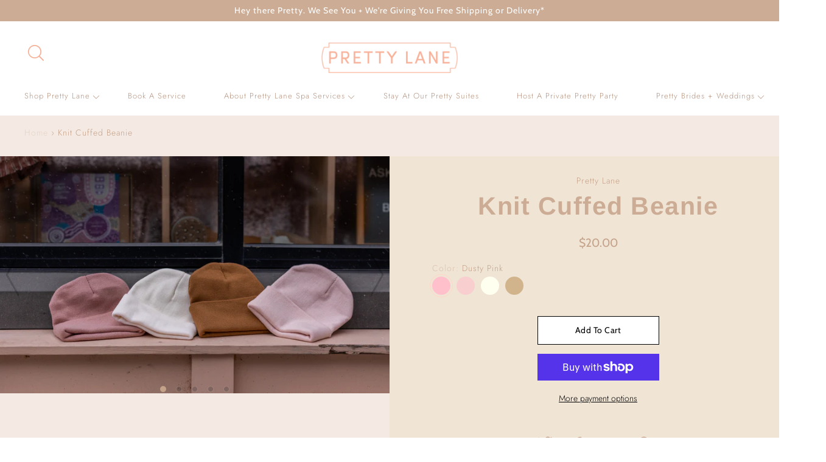

--- FILE ---
content_type: text/html; charset=utf-8
request_url: https://theprettylane.com/products/knit-cuffed-beanie
body_size: 32181
content:
<!DOCTYPE html>
<!--[if IE 9 ]><html class="ie9 no-js"><![endif]-->
<!--[if (gt IE 9)|!(IE)]><!--><html class="no-js"><!--<![endif]-->
<!--[if IE]><!--><html class="ie"><!--<![endif]-->

<head>
  <meta name="google-site-verification" content="nJQRf7bDTPFuvRdEtSat3puTcLdQpVqnmdKGSwEkdW8" />
  <meta charset="utf-8" />

  
    <link rel="shortcut icon" href="//theprettylane.com/cdn/shop/files/pretty_lane_facebook_logo_square_00a6c5c5-d19f-4496-8bef-a16cdc9ff4dc_32x32.jpg?v=1613633564" type="image/png">
  
  
  <!--[if IE]><meta http-equiv='X-UA-Compatible' content='IE=edge,chrome=1' /><![endif]-->
  <link rel="canonical" href="https://theprettylane.com/products/knit-cuffed-beanie" />
  <meta name="viewport" content="width=device-width, initial-scale=1, minimum-scale=1.0, maximum-scale=1.0, user-scalable=no" />
  <!-- /snippets/social-meta-tags.liquid -->



  <meta property="og:type" content="product">
  <meta property="og:title" content="Knit Cuffed Beanie">
  
    <meta property="og:image" content="http://theprettylane.com/cdn/shop/products/4L3A9914_grande.jpg?v=1671663171">
    <meta property="og:image:secure_url" content="https://theprettylane.com/cdn/shop/products/4L3A9914_grande.jpg?v=1671663171">
  
    <meta property="og:image" content="http://theprettylane.com/cdn/shop/products/4L3A9904_grande.jpg?v=1671663046">
    <meta property="og:image:secure_url" content="https://theprettylane.com/cdn/shop/products/4L3A9904_grande.jpg?v=1671663046">
  
    <meta property="og:image" content="http://theprettylane.com/cdn/shop/products/4L3A9898_grande.jpg?v=1671662912">
    <meta property="og:image:secure_url" content="https://theprettylane.com/cdn/shop/products/4L3A9898_grande.jpg?v=1671662912">
  
  <meta property="og:description" content="">
  <meta property="og:price:amount" content="20.00">
  <meta property="og:price:currency" content="USD">


  <meta property="og:url" content="https://theprettylane.com/products/knit-cuffed-beanie">

<meta property="og:site_name" content="Pretty Lane">




  <meta name="twitter:card" content="summary">


  <meta name="twitter:title" content="Knit Cuffed Beanie">
  <meta name="twitter:description" content="">
  <meta name="twitter:image" content="https://theprettylane.com/cdn/shop/products/4L3A9898_grande.jpg?v=1671662912">
  <meta name="twitter:image:width" content="600">
  <meta name="twitter:image:height" content="600">



  <link href="//theprettylane.com/cdn/shop/t/7/assets/style.scss.css?v=180349241905921534361759259905" rel="stylesheet" type="text/css" media="all" />
  <link href="//theprettylane.com/cdn/shop/t/7/assets/custom.css?v=139571465649811263741600382778" rel="stylesheet" type="text/css" media="all" />

  <!-- SCRIPTS -->
  <script src="//theprettylane.com/cdn/shop/t/7/assets/modernizr.min.js?v=121134517573345565831588758074" type="text/javascript"></script>
  <script src="//theprettylane.com/cdn/shop/t/7/assets/respond.min.js?v=93990193852539669651588758077" type="text/javascript"></script>
  <script src="//theprettylane.com/cdn/shopifycloud/storefront/assets/themes_support/shopify_common-5f594365.js" type="text/javascript"></script>
  
  <!-- JQUERY -->
  <script src="https://ajax.googleapis.com/ajax/libs/jquery/1.11.3/jquery.min.js" type="text/javascript"></script>
  <!-- jQuery Dependent -->
  <script src="//theprettylane.com/cdn/shopifycloud/storefront/assets/themes_support/api.jquery-7ab1a3a4.js" type="text/javascript"></script>
  <script>window.lazySizesConfig = window.lazySizesConfig || {};</script>
  <script src="//theprettylane.com/cdn/shop/t/7/assets/lazysizes.js?v=62480953726719776521588758071" async=""></script>
  <script src="//theprettylane.com/cdn/shop/t/7/assets/handlebars.min.js?v=19896317728810226151588758062" type="text/javascript"></script>
  <script src="//theprettylane.com/cdn/shop/t/7/assets/valencia.js?v=181391277557271274361588758080" type="text/javascript"></script>
  <script>window.performance && window.performance.mark && window.performance.mark('shopify.content_for_header.start');</script><meta id="shopify-digital-wallet" name="shopify-digital-wallet" content="/6388252723/digital_wallets/dialog">
<meta name="shopify-checkout-api-token" content="8c4a630e06a372f04ac1b15c80614cff">
<meta id="in-context-paypal-metadata" data-shop-id="6388252723" data-venmo-supported="false" data-environment="production" data-locale="en_US" data-paypal-v4="true" data-currency="USD">
<link rel="alternate" type="application/json+oembed" href="https://theprettylane.com/products/knit-cuffed-beanie.oembed">
<script async="async" src="/checkouts/internal/preloads.js?locale=en-US"></script>
<link rel="preconnect" href="https://shop.app" crossorigin="anonymous">
<script async="async" src="https://shop.app/checkouts/internal/preloads.js?locale=en-US&shop_id=6388252723" crossorigin="anonymous"></script>
<script id="apple-pay-shop-capabilities" type="application/json">{"shopId":6388252723,"countryCode":"US","currencyCode":"USD","merchantCapabilities":["supports3DS"],"merchantId":"gid:\/\/shopify\/Shop\/6388252723","merchantName":"Pretty Lane","requiredBillingContactFields":["postalAddress","email","phone"],"requiredShippingContactFields":["postalAddress","email","phone"],"shippingType":"shipping","supportedNetworks":["visa","masterCard","amex","discover","elo","jcb"],"total":{"type":"pending","label":"Pretty Lane","amount":"1.00"},"shopifyPaymentsEnabled":true,"supportsSubscriptions":true}</script>
<script id="shopify-features" type="application/json">{"accessToken":"8c4a630e06a372f04ac1b15c80614cff","betas":["rich-media-storefront-analytics"],"domain":"theprettylane.com","predictiveSearch":true,"shopId":6388252723,"locale":"en"}</script>
<script>var Shopify = Shopify || {};
Shopify.shop = "pretty-lane.myshopify.com";
Shopify.locale = "en";
Shopify.currency = {"active":"USD","rate":"1.0"};
Shopify.country = "US";
Shopify.theme = {"name":"Copy of Modular 6 may 2020","id":81851351091,"schema_name":"Modular","schema_version":"1.2.7","theme_store_id":849,"role":"main"};
Shopify.theme.handle = "null";
Shopify.theme.style = {"id":null,"handle":null};
Shopify.cdnHost = "theprettylane.com/cdn";
Shopify.routes = Shopify.routes || {};
Shopify.routes.root = "/";</script>
<script type="module">!function(o){(o.Shopify=o.Shopify||{}).modules=!0}(window);</script>
<script>!function(o){function n(){var o=[];function n(){o.push(Array.prototype.slice.apply(arguments))}return n.q=o,n}var t=o.Shopify=o.Shopify||{};t.loadFeatures=n(),t.autoloadFeatures=n()}(window);</script>
<script>
  window.ShopifyPay = window.ShopifyPay || {};
  window.ShopifyPay.apiHost = "shop.app\/pay";
  window.ShopifyPay.redirectState = null;
</script>
<script id="shop-js-analytics" type="application/json">{"pageType":"product"}</script>
<script defer="defer" async type="module" src="//theprettylane.com/cdn/shopifycloud/shop-js/modules/v2/client.init-shop-cart-sync_BdyHc3Nr.en.esm.js"></script>
<script defer="defer" async type="module" src="//theprettylane.com/cdn/shopifycloud/shop-js/modules/v2/chunk.common_Daul8nwZ.esm.js"></script>
<script type="module">
  await import("//theprettylane.com/cdn/shopifycloud/shop-js/modules/v2/client.init-shop-cart-sync_BdyHc3Nr.en.esm.js");
await import("//theprettylane.com/cdn/shopifycloud/shop-js/modules/v2/chunk.common_Daul8nwZ.esm.js");

  window.Shopify.SignInWithShop?.initShopCartSync?.({"fedCMEnabled":true,"windoidEnabled":true});

</script>
<script>
  window.Shopify = window.Shopify || {};
  if (!window.Shopify.featureAssets) window.Shopify.featureAssets = {};
  window.Shopify.featureAssets['shop-js'] = {"shop-cart-sync":["modules/v2/client.shop-cart-sync_QYOiDySF.en.esm.js","modules/v2/chunk.common_Daul8nwZ.esm.js"],"init-fed-cm":["modules/v2/client.init-fed-cm_DchLp9rc.en.esm.js","modules/v2/chunk.common_Daul8nwZ.esm.js"],"shop-button":["modules/v2/client.shop-button_OV7bAJc5.en.esm.js","modules/v2/chunk.common_Daul8nwZ.esm.js"],"init-windoid":["modules/v2/client.init-windoid_DwxFKQ8e.en.esm.js","modules/v2/chunk.common_Daul8nwZ.esm.js"],"shop-cash-offers":["modules/v2/client.shop-cash-offers_DWtL6Bq3.en.esm.js","modules/v2/chunk.common_Daul8nwZ.esm.js","modules/v2/chunk.modal_CQq8HTM6.esm.js"],"shop-toast-manager":["modules/v2/client.shop-toast-manager_CX9r1SjA.en.esm.js","modules/v2/chunk.common_Daul8nwZ.esm.js"],"init-shop-email-lookup-coordinator":["modules/v2/client.init-shop-email-lookup-coordinator_UhKnw74l.en.esm.js","modules/v2/chunk.common_Daul8nwZ.esm.js"],"pay-button":["modules/v2/client.pay-button_DzxNnLDY.en.esm.js","modules/v2/chunk.common_Daul8nwZ.esm.js"],"avatar":["modules/v2/client.avatar_BTnouDA3.en.esm.js"],"init-shop-cart-sync":["modules/v2/client.init-shop-cart-sync_BdyHc3Nr.en.esm.js","modules/v2/chunk.common_Daul8nwZ.esm.js"],"shop-login-button":["modules/v2/client.shop-login-button_D8B466_1.en.esm.js","modules/v2/chunk.common_Daul8nwZ.esm.js","modules/v2/chunk.modal_CQq8HTM6.esm.js"],"init-customer-accounts-sign-up":["modules/v2/client.init-customer-accounts-sign-up_C8fpPm4i.en.esm.js","modules/v2/client.shop-login-button_D8B466_1.en.esm.js","modules/v2/chunk.common_Daul8nwZ.esm.js","modules/v2/chunk.modal_CQq8HTM6.esm.js"],"init-shop-for-new-customer-accounts":["modules/v2/client.init-shop-for-new-customer-accounts_CVTO0Ztu.en.esm.js","modules/v2/client.shop-login-button_D8B466_1.en.esm.js","modules/v2/chunk.common_Daul8nwZ.esm.js","modules/v2/chunk.modal_CQq8HTM6.esm.js"],"init-customer-accounts":["modules/v2/client.init-customer-accounts_dRgKMfrE.en.esm.js","modules/v2/client.shop-login-button_D8B466_1.en.esm.js","modules/v2/chunk.common_Daul8nwZ.esm.js","modules/v2/chunk.modal_CQq8HTM6.esm.js"],"shop-follow-button":["modules/v2/client.shop-follow-button_CkZpjEct.en.esm.js","modules/v2/chunk.common_Daul8nwZ.esm.js","modules/v2/chunk.modal_CQq8HTM6.esm.js"],"lead-capture":["modules/v2/client.lead-capture_BntHBhfp.en.esm.js","modules/v2/chunk.common_Daul8nwZ.esm.js","modules/v2/chunk.modal_CQq8HTM6.esm.js"],"checkout-modal":["modules/v2/client.checkout-modal_CfxcYbTm.en.esm.js","modules/v2/chunk.common_Daul8nwZ.esm.js","modules/v2/chunk.modal_CQq8HTM6.esm.js"],"shop-login":["modules/v2/client.shop-login_Da4GZ2H6.en.esm.js","modules/v2/chunk.common_Daul8nwZ.esm.js","modules/v2/chunk.modal_CQq8HTM6.esm.js"],"payment-terms":["modules/v2/client.payment-terms_MV4M3zvL.en.esm.js","modules/v2/chunk.common_Daul8nwZ.esm.js","modules/v2/chunk.modal_CQq8HTM6.esm.js"]};
</script>
<script>(function() {
  var isLoaded = false;
  function asyncLoad() {
    if (isLoaded) return;
    isLoaded = true;
    var urls = ["\/\/www.powr.io\/powr.js?powr-token=pretty-lane.myshopify.com\u0026external-type=shopify\u0026shop=pretty-lane.myshopify.com"];
    for (var i = 0; i < urls.length; i++) {
      var s = document.createElement('script');
      s.type = 'text/javascript';
      s.async = true;
      s.src = urls[i];
      var x = document.getElementsByTagName('script')[0];
      x.parentNode.insertBefore(s, x);
    }
  };
  if(window.attachEvent) {
    window.attachEvent('onload', asyncLoad);
  } else {
    window.addEventListener('load', asyncLoad, false);
  }
})();</script>
<script id="__st">var __st={"a":6388252723,"offset":-21600,"reqid":"eba1c788-173c-45b4-9fed-9fc4d30c4f18-1769029266","pageurl":"theprettylane.com\/products\/knit-cuffed-beanie","u":"091c74b5a261","p":"product","rtyp":"product","rid":6878212194355};</script>
<script>window.ShopifyPaypalV4VisibilityTracking = true;</script>
<script id="captcha-bootstrap">!function(){'use strict';const t='contact',e='account',n='new_comment',o=[[t,t],['blogs',n],['comments',n],[t,'customer']],c=[[e,'customer_login'],[e,'guest_login'],[e,'recover_customer_password'],[e,'create_customer']],r=t=>t.map((([t,e])=>`form[action*='/${t}']:not([data-nocaptcha='true']) input[name='form_type'][value='${e}']`)).join(','),a=t=>()=>t?[...document.querySelectorAll(t)].map((t=>t.form)):[];function s(){const t=[...o],e=r(t);return a(e)}const i='password',u='form_key',d=['recaptcha-v3-token','g-recaptcha-response','h-captcha-response',i],f=()=>{try{return window.sessionStorage}catch{return}},m='__shopify_v',_=t=>t.elements[u];function p(t,e,n=!1){try{const o=window.sessionStorage,c=JSON.parse(o.getItem(e)),{data:r}=function(t){const{data:e,action:n}=t;return t[m]||n?{data:e,action:n}:{data:t,action:n}}(c);for(const[e,n]of Object.entries(r))t.elements[e]&&(t.elements[e].value=n);n&&o.removeItem(e)}catch(o){console.error('form repopulation failed',{error:o})}}const l='form_type',E='cptcha';function T(t){t.dataset[E]=!0}const w=window,h=w.document,L='Shopify',v='ce_forms',y='captcha';let A=!1;((t,e)=>{const n=(g='f06e6c50-85a8-45c8-87d0-21a2b65856fe',I='https://cdn.shopify.com/shopifycloud/storefront-forms-hcaptcha/ce_storefront_forms_captcha_hcaptcha.v1.5.2.iife.js',D={infoText:'Protected by hCaptcha',privacyText:'Privacy',termsText:'Terms'},(t,e,n)=>{const o=w[L][v],c=o.bindForm;if(c)return c(t,g,e,D).then(n);var r;o.q.push([[t,g,e,D],n]),r=I,A||(h.body.append(Object.assign(h.createElement('script'),{id:'captcha-provider',async:!0,src:r})),A=!0)});var g,I,D;w[L]=w[L]||{},w[L][v]=w[L][v]||{},w[L][v].q=[],w[L][y]=w[L][y]||{},w[L][y].protect=function(t,e){n(t,void 0,e),T(t)},Object.freeze(w[L][y]),function(t,e,n,w,h,L){const[v,y,A,g]=function(t,e,n){const i=e?o:[],u=t?c:[],d=[...i,...u],f=r(d),m=r(i),_=r(d.filter((([t,e])=>n.includes(e))));return[a(f),a(m),a(_),s()]}(w,h,L),I=t=>{const e=t.target;return e instanceof HTMLFormElement?e:e&&e.form},D=t=>v().includes(t);t.addEventListener('submit',(t=>{const e=I(t);if(!e)return;const n=D(e)&&!e.dataset.hcaptchaBound&&!e.dataset.recaptchaBound,o=_(e),c=g().includes(e)&&(!o||!o.value);(n||c)&&t.preventDefault(),c&&!n&&(function(t){try{if(!f())return;!function(t){const e=f();if(!e)return;const n=_(t);if(!n)return;const o=n.value;o&&e.removeItem(o)}(t);const e=Array.from(Array(32),(()=>Math.random().toString(36)[2])).join('');!function(t,e){_(t)||t.append(Object.assign(document.createElement('input'),{type:'hidden',name:u})),t.elements[u].value=e}(t,e),function(t,e){const n=f();if(!n)return;const o=[...t.querySelectorAll(`input[type='${i}']`)].map((({name:t})=>t)),c=[...d,...o],r={};for(const[a,s]of new FormData(t).entries())c.includes(a)||(r[a]=s);n.setItem(e,JSON.stringify({[m]:1,action:t.action,data:r}))}(t,e)}catch(e){console.error('failed to persist form',e)}}(e),e.submit())}));const S=(t,e)=>{t&&!t.dataset[E]&&(n(t,e.some((e=>e===t))),T(t))};for(const o of['focusin','change'])t.addEventListener(o,(t=>{const e=I(t);D(e)&&S(e,y())}));const B=e.get('form_key'),M=e.get(l),P=B&&M;t.addEventListener('DOMContentLoaded',(()=>{const t=y();if(P)for(const e of t)e.elements[l].value===M&&p(e,B);[...new Set([...A(),...v().filter((t=>'true'===t.dataset.shopifyCaptcha))])].forEach((e=>S(e,t)))}))}(h,new URLSearchParams(w.location.search),n,t,e,['guest_login'])})(!0,!0)}();</script>
<script integrity="sha256-4kQ18oKyAcykRKYeNunJcIwy7WH5gtpwJnB7kiuLZ1E=" data-source-attribution="shopify.loadfeatures" defer="defer" src="//theprettylane.com/cdn/shopifycloud/storefront/assets/storefront/load_feature-a0a9edcb.js" crossorigin="anonymous"></script>
<script crossorigin="anonymous" defer="defer" src="//theprettylane.com/cdn/shopifycloud/storefront/assets/shopify_pay/storefront-65b4c6d7.js?v=20250812"></script>
<script data-source-attribution="shopify.dynamic_checkout.dynamic.init">var Shopify=Shopify||{};Shopify.PaymentButton=Shopify.PaymentButton||{isStorefrontPortableWallets:!0,init:function(){window.Shopify.PaymentButton.init=function(){};var t=document.createElement("script");t.src="https://theprettylane.com/cdn/shopifycloud/portable-wallets/latest/portable-wallets.en.js",t.type="module",document.head.appendChild(t)}};
</script>
<script data-source-attribution="shopify.dynamic_checkout.buyer_consent">
  function portableWalletsHideBuyerConsent(e){var t=document.getElementById("shopify-buyer-consent"),n=document.getElementById("shopify-subscription-policy-button");t&&n&&(t.classList.add("hidden"),t.setAttribute("aria-hidden","true"),n.removeEventListener("click",e))}function portableWalletsShowBuyerConsent(e){var t=document.getElementById("shopify-buyer-consent"),n=document.getElementById("shopify-subscription-policy-button");t&&n&&(t.classList.remove("hidden"),t.removeAttribute("aria-hidden"),n.addEventListener("click",e))}window.Shopify?.PaymentButton&&(window.Shopify.PaymentButton.hideBuyerConsent=portableWalletsHideBuyerConsent,window.Shopify.PaymentButton.showBuyerConsent=portableWalletsShowBuyerConsent);
</script>
<script>
  function portableWalletsCleanup(e){e&&e.src&&console.error("Failed to load portable wallets script "+e.src);var t=document.querySelectorAll("shopify-accelerated-checkout .shopify-payment-button__skeleton, shopify-accelerated-checkout-cart .wallet-cart-button__skeleton"),e=document.getElementById("shopify-buyer-consent");for(let e=0;e<t.length;e++)t[e].remove();e&&e.remove()}function portableWalletsNotLoadedAsModule(e){e instanceof ErrorEvent&&"string"==typeof e.message&&e.message.includes("import.meta")&&"string"==typeof e.filename&&e.filename.includes("portable-wallets")&&(window.removeEventListener("error",portableWalletsNotLoadedAsModule),window.Shopify.PaymentButton.failedToLoad=e,"loading"===document.readyState?document.addEventListener("DOMContentLoaded",window.Shopify.PaymentButton.init):window.Shopify.PaymentButton.init())}window.addEventListener("error",portableWalletsNotLoadedAsModule);
</script>

<script type="module" src="https://theprettylane.com/cdn/shopifycloud/portable-wallets/latest/portable-wallets.en.js" onError="portableWalletsCleanup(this)" crossorigin="anonymous"></script>
<script nomodule>
  document.addEventListener("DOMContentLoaded", portableWalletsCleanup);
</script>

<link id="shopify-accelerated-checkout-styles" rel="stylesheet" media="screen" href="https://theprettylane.com/cdn/shopifycloud/portable-wallets/latest/accelerated-checkout-backwards-compat.css" crossorigin="anonymous">
<style id="shopify-accelerated-checkout-cart">
        #shopify-buyer-consent {
  margin-top: 1em;
  display: inline-block;
  width: 100%;
}

#shopify-buyer-consent.hidden {
  display: none;
}

#shopify-subscription-policy-button {
  background: none;
  border: none;
  padding: 0;
  text-decoration: underline;
  font-size: inherit;
  cursor: pointer;
}

#shopify-subscription-policy-button::before {
  box-shadow: none;
}

      </style>

<script>window.performance && window.performance.mark && window.performance.mark('shopify.content_for_header.end');</script>

  <title>
  Knit Cuffed Beanie &ndash; Pretty Lane
  </title>


  <!-- "snippets/bookthatapp-widgets.liquid" was not rendered, the associated app was uninstalled -->
  
  
  <link rel="stylesheet" href="//code.jquery.com/ui/1.12.1/themes/base/jquery-ui.css">
  <!---<link rel="stylesheet" href="/resources/demos/style.css">-->
  <script src="https://code.jquery.com/jquery-1.12.4.js"></script>
  <script src="https://code.jquery.com/ui/1.12.1/jquery-ui.js"></script>  
  <script src="//theprettylane.com/cdn/shop/t/7/assets/custom.js?v=119293061357529416061588758091" type="text/javascript"></script>



<!-- check for active ws customer --><!-- add querystring to search in test mode -->

<!-- redirect to ws-cart -->

<!-- ajax data  -->

  


<!-- product data -->

  
   <span id="wsgReloadPrices_Window" style="display: none"></span>
  <div class="wsg-collections-list-6878212194355" style="display:none">[]</div>
  <div class="wsg-product-tags-6878212194355" style="display:none">[]</div>


<script>
//==========================================
//      Set global liquid variables
//==========================================
  //general variables
  var wsgVersion = 4.82;
  var wsgActive = true;
  var isWsgCustomer = false;
  var wsgRunCollection;
  var wsgBetaRestrictedCart = true;
  var wsgCollectionObserver;
  var wsgRunProduct;
  var wsgRunCart;
  var wsgCartObserver = false;
  var wsgShopCountryCode = "US";
  var wsgRunSinglePage;
  var wsgRunSignup;
  //AJAX variables
  var wsgRunAjax;
  var wsgAjaxCart; 
  var runProxy;
  var hideDomElements = [".product-price .sale",".collectionBlock-info .sale",".quickView-button",".hideWsg"]; 
  var wsgData = {"translations":{"enable":false,"language":"english","custom":false},"shop_preferences":{"transitions":{"showTransitions":false,"installedTransitions":true},"retailPrice":{"enable":false,"strikethrough":false,"lowerOpacity":true,"label":" MSRP"},"checkInventory":false,"showShipPartial":false,"minOrder":-1,"exclusions":[],"hideExclusions":true,"draftNotification":true,"autoBackorder":false,"taxRate":-1},"page_styles":{"proxyMargin":0,"btnClasses":"","shipMargin":50},"shipping_rates":{"internationalMsg":{"title":"Thank you for your order!","message":"Because you are outside of our home country we will calculate your shipping and send you an invoice shortly."},"ignoreAll":false,"ignoreCarrierRates":false,"useShopifyDefault":true,"freeShippingMin":-1,"fixedPercent":-1,"flatRate":-1,"redirectInternational":false},"single_page":{"collapseCollections":true,"menuAction":"exclude","message":"","linkInCart":true},"net_orders":{"netRedirect":{"title":"Thank you for your order!","message":"","autoEmail":false},"netTag":"","enabled":false,"autoPending":false},"customer":{"signup":{"autoInvite":false,"autoTags":[],"taxExempt":true},"loginMessage":"Log in to your wholesale account here.","accountMessage":"","redirectMessage":"Keep an eye on your email. As soon as we verify your account we will send you an email with a link to set up your password and start shopping."},"quantity":{"cart":{},"migratedToCurrent":false,"collections":[],"products":[]},"activeTags":[],"hideDrafts":[],"bulk_discounts":[],"discounts":[],"server_link":"https://www.wholesalegorilla.app/shop_assets/wsg-index.js"}    
  var wsgProdData = {"id":6878212194355,"title":"Knit Cuffed Beanie","handle":"knit-cuffed-beanie","description":"","published_at":"2022-12-21T12:37:50-06:00","created_at":"2022-12-21T12:37:49-06:00","vendor":"Pretty Lane","type":"Hat","tags":[],"price":2000,"price_min":2000,"price_max":2000,"available":true,"price_varies":false,"compare_at_price":null,"compare_at_price_min":0,"compare_at_price_max":0,"compare_at_price_varies":false,"variants":[{"id":41151259967539,"title":"Dusty Pink","option1":"Dusty Pink","option2":null,"option3":null,"sku":"","requires_shipping":true,"taxable":true,"featured_image":null,"available":true,"name":"Knit Cuffed Beanie - Dusty Pink","public_title":"Dusty Pink","options":["Dusty Pink"],"price":2000,"weight":0,"compare_at_price":null,"inventory_management":"shopify","barcode":"","requires_selling_plan":false,"selling_plan_allocations":[]},{"id":41151260000307,"title":"Blush Pink","option1":"Blush Pink","option2":null,"option3":null,"sku":"","requires_shipping":true,"taxable":true,"featured_image":null,"available":false,"name":"Knit Cuffed Beanie - Blush Pink","public_title":"Blush Pink","options":["Blush Pink"],"price":2000,"weight":0,"compare_at_price":null,"inventory_management":"shopify","barcode":"","requires_selling_plan":false,"selling_plan_allocations":[]},{"id":41151260033075,"title":"Ivory","option1":"Ivory","option2":null,"option3":null,"sku":"","requires_shipping":true,"taxable":true,"featured_image":null,"available":true,"name":"Knit Cuffed Beanie - Ivory","public_title":"Ivory","options":["Ivory"],"price":2000,"weight":0,"compare_at_price":null,"inventory_management":"shopify","barcode":"","requires_selling_plan":false,"selling_plan_allocations":[]},{"id":41151260065843,"title":"Tan","option1":"Tan","option2":null,"option3":null,"sku":"","requires_shipping":true,"taxable":true,"featured_image":null,"available":true,"name":"Knit Cuffed Beanie - Tan","public_title":"Tan","options":["Tan"],"price":2000,"weight":0,"compare_at_price":null,"inventory_management":"shopify","barcode":"","requires_selling_plan":false,"selling_plan_allocations":[]}],"images":["\/\/theprettylane.com\/cdn\/shop\/products\/4L3A9898.jpg?v=1671662912","\/\/theprettylane.com\/cdn\/shop\/products\/4L3A9904.jpg?v=1671663046","\/\/theprettylane.com\/cdn\/shop\/products\/4L3A9914.jpg?v=1671663171","\/\/theprettylane.com\/cdn\/shop\/products\/4L3A9919.jpg?v=1671663293","\/\/theprettylane.com\/cdn\/shop\/products\/4L3A9909.jpg?v=1671663394"],"featured_image":"\/\/theprettylane.com\/cdn\/shop\/products\/4L3A9898.jpg?v=1671662912","options":["Color"],"media":[{"alt":null,"id":22077641261107,"position":1,"preview_image":{"aspect_ratio":1.639,"height":3067,"width":5026,"src":"\/\/theprettylane.com\/cdn\/shop\/products\/4L3A9898.jpg?v=1671662912"},"aspect_ratio":1.639,"height":3067,"media_type":"image","src":"\/\/theprettylane.com\/cdn\/shop\/products\/4L3A9898.jpg?v=1671662912","width":5026},{"alt":null,"id":22077642899507,"position":2,"preview_image":{"aspect_ratio":0.645,"height":4455,"width":2873,"src":"\/\/theprettylane.com\/cdn\/shop\/products\/4L3A9904.jpg?v=1671663046"},"aspect_ratio":0.645,"height":4455,"media_type":"image","src":"\/\/theprettylane.com\/cdn\/shop\/products\/4L3A9904.jpg?v=1671663046","width":2873},{"alt":null,"id":22077644734515,"position":3,"preview_image":{"aspect_ratio":0.623,"height":4620,"width":2879,"src":"\/\/theprettylane.com\/cdn\/shop\/products\/4L3A9914.jpg?v=1671663171"},"aspect_ratio":0.623,"height":4620,"media_type":"image","src":"\/\/theprettylane.com\/cdn\/shop\/products\/4L3A9914.jpg?v=1671663171","width":2879},{"alt":null,"id":22077646143539,"position":4,"preview_image":{"aspect_ratio":0.64,"height":4617,"width":2955,"src":"\/\/theprettylane.com\/cdn\/shop\/products\/4L3A9919.jpg?v=1671663293"},"aspect_ratio":0.64,"height":4617,"media_type":"image","src":"\/\/theprettylane.com\/cdn\/shop\/products\/4L3A9919.jpg?v=1671663293","width":2955},{"alt":null,"id":22077647224883,"position":5,"preview_image":{"aspect_ratio":0.639,"height":4360,"width":2788,"src":"\/\/theprettylane.com\/cdn\/shop\/products\/4L3A9909.jpg?v=1671663394"},"aspect_ratio":0.639,"height":4360,"media_type":"image","src":"\/\/theprettylane.com\/cdn\/shop\/products\/4L3A9909.jpg?v=1671663394","width":2788}],"requires_selling_plan":false,"selling_plan_groups":[],"content":""}	
  //product variables
  var wsgCustomerTags = null
  var wsgCollectionsList = [] 

  //money formatting
  var wsgMoneyFormat = "${{amount}}";

  
    var wsgCurrentVariant = 41151259967539;
  
  var wsgAjaxSettings = {"price":"#CartItems .product-price","linePrice":"#CartItems .cart-product-total","subtotal":".cart-total-price"};
  var wsgSwatch = "";
  var wsgPriceSelectors = {
    productPrice: [".product-normal-price"],
    collectionPrices: [".price--hover",".price",".carousel-slide-info h4:last"]
  };
  
//Load WSG script
(function(){
  //Libraries required to run Wholesale Gorilla.  Do not delete unless you have uninstalled Wholesale Gorilla.

//shopify common
"undefined"==typeof window.wsgShopify&&(window.wsgShopify={}),wsgShopify.bind=function(t,e){return function(){return t.apply(e,arguments)}},wsgShopify.setSelectorByValue=function(t,e){for(var n=0,i=t.options.length;n<i;n++){var o=t.options[n];if(e==o.value||e==o.innerHTML)return t.selectedIndex=n}},wsgShopify.addListener=function(t,e,n){t.addEventListener?t.addEventListener(e,n,!1):t.attachEvent("on"+e,n)},wsgShopify.postLink=function(t,e){var n=(e=e||{}).method||"post",i=e.parameters||{},o=document.createElement("form");for(var r in o.setAttribute("method",n),o.setAttribute("action",t),i){var l=document.createElement("input");l.setAttribute("type","hidden"),l.setAttribute("name",r),l.setAttribute("value",i[r]),o.appendChild(l)}document.body.appendChild(o),o.submit(),document.body.removeChild(o)},wsgShopify.CountryProvinceSelector=function(t,e,n){this.countryEl=document.getElementById(t),this.provinceEl=document.getElementById(e),this.provinceContainer=document.getElementById(n.hideElement||e),wsgShopify.addListener(this.countryEl,"change",wsgShopify.bind(this.countryHandler,this)),this.initCountry(),this.initProvince()},wsgShopify.CountryProvinceSelector.prototype={initCountry:function(){var t=this.countryEl.getAttribute("data-default");wsgShopify.setSelectorByValue(this.countryEl,t),this.countryHandler()},initProvince:function(){var t=this.provinceEl.getAttribute("data-default");t&&0<this.provinceEl.options.length&&wsgShopify.setSelectorByValue(this.provinceEl,t)},countryHandler:function(){var t=(i=this.countryEl.options[this.countryEl.selectedIndex]).getAttribute("data-provinces"),e=JSON.parse(t);if(this.clearOptions(this.provinceEl),e&&0==e.length)this.provinceContainer.style.display="none";else{for(var n=0;n<e.length;n++){var i;(i=document.createElement("option")).value=e[n][0],i.innerHTML=e[n][1],this.provinceEl.appendChild(i)}this.provinceContainer.style.display=""}},clearOptions:function(t){for(;t.firstChild;)t.removeChild(t.firstChild)},setOptions:function(t,e){var n=0;for(e.length;n<e.length;n++){var i=document.createElement("option");i.value=e[n],i.innerHTML=e[n],t.appendChild(i)}}};

//Option selection
function floatToString(t,e){var o=t.toFixed(e).toString();return o.match(/^\.\d+/)?"0"+o:o}"undefined"==typeof window.wsgShopify&&(window.wsgShopify={}),wsgShopify.each=function(t,e){for(var o=0;o<t.length;o++)e(t[o],o)},wsgShopify.map=function(t,e){for(var o=[],i=0;i<t.length;i++)o.push(e(t[i],i));return o},wsgShopify.arrayIncludes=function(t,e){for(var o=0;o<t.length;o++)if(t[o]==e)return!0;return!1},wsgShopify.uniq=function(t){for(var e=[],o=0;o<t.length;o++)wsgShopify.arrayIncludes(e,t[o])||e.push(t[o]);return e},wsgShopify.isDefined=function(t){return void 0!==t},wsgShopify.getClass=function(t){return Object.prototype.toString.call(t).slice(8,-1)},wsgShopify.extend=function(t,e){function o(){}o.prototype=e.prototype,t.prototype=new o,(t.prototype.constructor=t).baseConstructor=e,t.superClass=e.prototype},wsgShopify.locationSearch=function(){return window.location.search},wsgShopify.locationHash=function(){return window.location.hash},wsgShopify.replaceState=function(t){window.history.replaceState({},document.title,t)},wsgShopify.urlParam=function(t){var e=RegExp("[?&]"+t+"=([^&#]*)").exec(wsgShopify.locationSearch());return e&&decodeURIComponent(e[1].replace(/\+/g," "))},wsgShopify.newState=function(t,e){return(wsgShopify.urlParam(t)?wsgShopify.locationSearch().replace(RegExp("("+t+"=)[^&#]+"),"$1"+e):""===wsgShopify.locationSearch()?"?"+t+"="+e:wsgShopify.locationSearch()+"&"+t+"="+e)+wsgShopify.locationHash()},wsgShopify.setParam=function(t,e){wsgShopify.replaceState(wsgShopify.newState(t,e))},wsgShopify.Product=function(t){wsgShopify.isDefined(t)&&this.update(t)},wsgShopify.Product.prototype.update=function(t){for(property in t)this[property]=t[property]},wsgShopify.Product.prototype.optionNames=function(){return"Array"==wsgShopify.getClass(this.options)?this.options:[]},wsgShopify.Product.prototype.optionValues=function(o){if(!wsgShopify.isDefined(this.variants))return null;var t=wsgShopify.map(this.variants,function(t){var e="option"+(o+1);return t[e]==undefined?null:t[e]});return null==t[0]?null:wsgShopify.uniq(t)},wsgShopify.Product.prototype.getVariant=function(i){var r=null;return i.length!=this.options.length||wsgShopify.each(this.variants,function(t){for(var e=!0,o=0;o<i.length;o++){t["option"+(o+1)]!=i[o]&&(e=!1)}1!=e||(r=t)}),r},wsgShopify.Product.prototype.getVariantById=function(t){for(var e=0;e<this.variants.length;e++){var o=this.variants[e];if(t==o.id)return o}return null},wsgShopify.money_format="$",wsgShopify.formatMoney=function(t,e){function n(t,e){return void 0===t?e:t}function o(t,e,o,i){if(e=n(e,2),o=n(o,","),i=n(i,"."),isNaN(t)||null==t)return 0;var r=(t=(t/100).toFixed(e)).split(".");return r[0].replace(/(\d)(?=(\d\d\d)+(?!\d))/g,"$1"+o)+(r[1]?i+r[1]:"")}"string"==typeof t&&(t=t.replace(".",""));var i="",r=/\{\{\s*(\w+)\s*\}\}/,a=e||this.money_format;switch(a.match(r)[1]){case"amount":i=o(t,2);break;case"amount_no_decimals":i=o(t,0);break;case"amount_with_comma_separator":i=o(t,2,".",",");break;case"amount_with_space_separator":i=o(t,2," ",",");break;case"amount_with_period_and_space_separator":i=o(t,2," ",".");break;case"amount_no_decimals_with_comma_separator":i=o(t,0,".",",");break;case"amount_no_decimals_with_space_separator":i=o(t,0," ");break;case"amount_with_apostrophe_separator":i=o(t,2,"'",".")}return a.replace(r,i)},wsgShopify.OptionSelectors=function(t,e){return this.selectorDivClass="selector-wrapper",this.selectorClass="single-option-selector",this.variantIdFieldIdSuffix="-variant-id",this.variantIdField=null,this.historyState=null,this.selectors=[],this.domIdPrefix=t,this.product=new wsgShopify.Product(e.product),this.onVariantSelected=wsgShopify.isDefined(e.onVariantSelected)?e.onVariantSelected:function(){},this.replaceSelector(t),this.initDropdown(),e.enableHistoryState&&(this.historyState=new wsgShopify.OptionSelectors.HistoryState(this)),!0},wsgShopify.OptionSelectors.prototype.initDropdown=function(){var t={initialLoad:!0};if(!this.selectVariantFromDropdown(t)){var e=this;setTimeout(function(){e.selectVariantFromParams(t)||e.fireOnChangeForFirstDropdown.call(e,t)})}},wsgShopify.OptionSelectors.prototype.fireOnChangeForFirstDropdown=function(t){this.selectors[0].element.onchange(t)},wsgShopify.OptionSelectors.prototype.selectVariantFromParamsOrDropdown=function(t){this.selectVariantFromParams(t)||this.selectVariantFromDropdown(t)},wsgShopify.OptionSelectors.prototype.replaceSelector=function(t){var e=document.getElementById(t),o=e.parentNode;wsgShopify.each(this.buildSelectors(),function(t){o.insertBefore(t,e)}),e.style.display="none",this.variantIdField=e},wsgShopify.OptionSelectors.prototype.selectVariantFromDropdown=function(t){var e=document.getElementById(this.domIdPrefix).querySelector("[selected]");if(e||(e=document.getElementById(this.domIdPrefix).querySelector('[selected="selected"]')),!e)return!1;var o=e.value;return this.selectVariant(o,t)},wsgShopify.OptionSelectors.prototype.selectVariantFromParams=function(t){var e=wsgShopify.urlParam("variant");return this.selectVariant(e,t)},wsgShopify.OptionSelectors.prototype.selectVariant=function(t,e){var o=this.product.getVariantById(t);if(null==o)return!1;for(var i=0;i<this.selectors.length;i++){var r=this.selectors[i].element,n=o[r.getAttribute("data-option")];null!=n&&this.optionExistInSelect(r,n)&&(r.value=n)}return"undefined"!=typeof jQuery?jQuery(this.selectors[0].element).trigger("change",e):this.selectors[0].element.onchange(e),!0},wsgShopify.OptionSelectors.prototype.optionExistInSelect=function(t,e){for(var o=0;o<t.options.length;o++)if(t.options[o].value==e)return!0},wsgShopify.OptionSelectors.prototype.insertSelectors=function(t,e){wsgShopify.isDefined(e)&&this.setMessageElement(e),this.domIdPrefix="product-"+this.product.id+"-variant-selector";var o=document.getElementById(t);wsgShopify.each(this.buildSelectors(),function(t){o.appendChild(t)})},wsgShopify.OptionSelectors.prototype.buildSelectors=function(){for(var t=0;t<this.product.optionNames().length;t++){var e=new wsgShopify.SingleOptionSelector(this,t,this.product.optionNames()[t],this.product.optionValues(t));e.element.disabled=!1,this.selectors.push(e)}var i=this.selectorDivClass,r=this.product.optionNames();return wsgShopify.map(this.selectors,function(t){var e=document.createElement("div");if(e.setAttribute("class",i),1<r.length){var o=document.createElement("label");o.htmlFor=t.element.id,o.innerHTML=t.name,e.appendChild(o)}return e.appendChild(t.element),e})},wsgShopify.OptionSelectors.prototype.selectedValues=function(){for(var t=[],e=0;e<this.selectors.length;e++){var o=this.selectors[e].element.value;t.push(o)}return t},wsgShopify.OptionSelectors.prototype.updateSelectors=function(t,e){var o=this.selectedValues(),i=this.product.getVariant(o);i?(this.variantIdField.disabled=!1,this.variantIdField.value=i.id):this.variantIdField.disabled=!0,this.onVariantSelected(i,this,e),null!=this.historyState&&this.historyState.onVariantChange(i,this,e)},wsgShopify.OptionSelectorsFromDOM=function(t,e){var o=e.optionNames||[],i=e.priceFieldExists||!0,r=e.delimiter||"/",n=this.createProductFromSelector(t,o,i,r);e.product=n,wsgShopify.OptionSelectorsFromDOM.baseConstructor.call(this,t,e)},wsgShopify.extend(wsgShopify.OptionSelectorsFromDOM,wsgShopify.OptionSelectors),wsgShopify.OptionSelectorsFromDOM.prototype.createProductFromSelector=function(t,n,a,s){if(!wsgShopify.isDefined(a))a=!0;if(!wsgShopify.isDefined(s))s="/";var e=document.getElementById(t),o=e.childNodes,p=(e.parentNode,n.length),l=[];wsgShopify.each(o,function(t){if(1==t.nodeType&&"option"==t.tagName.toLowerCase()){var e=t.innerHTML.split(new RegExp("\\s*\\"+s+"\\s*"));0==n.length&&(p=e.length-(a?1:0));var o=e.slice(0,p),i=a?e[p]:"",r=(t.getAttribute("value"),{available:!t.disabled,id:parseFloat(t.value),price:i,option1:o[0],option2:o[1],option3:o[2]});l.push(r)}});var i={variants:l};if(0==n.length){i.options=[];for(var r=0;r<p;r++)i.options[r]="option "+(r+1)}else i.options=n;return i},wsgShopify.SingleOptionSelector=function(o,i,t,e){this.multiSelector=o,this.values=e,this.index=i,this.name=t,this.element=document.createElement("select");for(var r=0;r<e.length;r++){var n=document.createElement("option");n.value=e[r],n.innerHTML=e[r],this.element.appendChild(n)}return this.element.setAttribute("class",this.multiSelector.selectorClass),this.element.setAttribute("data-option","option"+(i+1)),this.element.id=o.domIdPrefix+"-option-"+i,this.element.onchange=function(t,e){e=e||{},o.updateSelectors(i,e)},!0},wsgShopify.Image={preload:function(t,e){for(var o=0;o<t.length;o++){var i=t[o];this.loadImage(this.getSizedImageUrl(i,e))}},loadImage:function(t){(new Image).src=t},switchImage:function(t,e,o){if(t&&e){var i=this.imageSize(e.src),r=this.getSizedImageUrl(t.src,i);o?o(r,t,e):e.src=r}},imageSize:function(t){var e=t.match(/.+_((?:pico|icon|thumb|small|compact|medium|large|grande)|\d{1,4}x\d{0,4}|x\d{1,4})[_\.@]/);return null!==e?e[1]:null},getSizedImageUrl:function(t,e){if(null==e)return t;if("master"==e)return this.removeProtocol(t);var o=t.match(/\.(jpg|jpeg|gif|png|bmp|bitmap|tiff|tif)(\?v=\d+)?$/i);if(null==o)return null;var i=t.split(o[0]),r=o[0];return this.removeProtocol(i[0]+"_"+e+r)},removeProtocol:function(t){return t.replace(/http(s)?:/,"")}},wsgShopify.OptionSelectors.HistoryState=function(t){this.browserSupports()&&this.register(t)},wsgShopify.OptionSelectors.HistoryState.prototype.register=function(t){window.addEventListener("popstate",function(){t.selectVariantFromParamsOrDropdown({popStateCall:!0})})},wsgShopify.OptionSelectors.HistoryState.prototype.onVariantChange=function(t,e,o){this.browserSupports()&&(!t||o.initialLoad||o.popStateCall||wsgShopify.setParam("variant",t.id))},wsgShopify.OptionSelectors.HistoryState.prototype.browserSupports=function(){return window.history&&window.history.replaceState};

    var loadWsg = function(url, callback){
    var script = document.createElement("script");
    script.type = "text/javascript";
    
    // If the browser is Internet Explorer.
    if (script.readyState){ 
      script.onreadystatechange = function(){
        if (script.readyState == "loaded" || script.readyState == "complete"){
          script.onreadystatechange = null;
          callback();
        }
      };
    // For any other browser.
    } else {
      script.onload = function(){
        callback();
      };
    }
    
    script.src = url;
    document.getElementsByTagName("head")[0].appendChild(script);
    };
  
  loadWsg(wsgData.server_link, function(){
  })
})();

//init appropriate WSG process
document.addEventListener("DOMContentLoaded", function(event) {
  //=== PRODUCT===
  
    wsgRunProduct = true;
    wsgRunCollection = true;
  
  
	//=== COLLECTION ===
  
  
	//=== SEARCH ===
    

	//=== Home ===  
  

	//=== AJAX CART ===
  
  	wsgRunAjax = true;
  

  //update button classes

  jQuery(".wsg-button-fix").addClass("xxButtonClassesHerexx")
  if(jQuery(".wsg-proxy-container").length > 0){
    //update select backgrounds
    let inputBG = jQuery('.wsg-input').css('background-color');
    jQuery('.wsg-proxy-container select').attr('style', 'background-color:' + inputBG + ';');
  }
  
  //=========================
  //         CUSTOM JS
  //==========================
  
})  //end DOM content loaded listener

function wsgCustomJs(){
  jQuery(window).on("load", function(){
    //wsgCustomJs window placeholder
    //update secondary btn color on proxy cart
    if(jQuery("#wsg-checkout-one").length > 0){
        let wsgBtnColor = jQuery("#wsg-checkout-one").css("background-color");
        let wsgBtnBackground = "none";
        let wsgBtnBorder = "thin solid " + wsgBtnColor;
      	let wsgPaddingTop = jQuery("#wsg-checkout-one").css("padding-top");
      	let wsgPaddingLeft = jQuery("#wsg-checkout-one").css("padding-left");
      	let wsgBtnPadding = wsgPaddingTop + " " + wsgPaddingLeft;
        jQuery(".spof-btn").css("background", wsgBtnBackground).css("color", wsgBtnColor).css("border", wsgBtnBorder).css("padding", wsgBtnPadding)
    }  
  })
  //placeholder here
  //----------------------------------------------------------
  //add custom js that only runs for wholesale below this line
  //----------------------------------------------------------
}

function checkAjaxChange(){
    setTimeout(function(){
      if(jQuery("#wsgAjaxChange").length == 0){
        updateWsgAjax();
      } else {
        setTimeout(function(){
        	if(jQuery("#wsgAjaxChange").length == 0){
              updateWsgAjax();
            } else {
              setTimeout(function(){
                if(jQuery("#wsgAjaxChange").length == 0){
                  updateWsgAjax();
                }
              }, 3000)
            }
        }, 1250)
      }
    },500) 

}
function updateWsgAjax(){
  setTimeout(function(){
    jQuery(".wsgAjaxLoad").trigger("click");
  }, 750)
}
</script>

<style>
/*   Signup/login */
  #wsg-signup select, 
  #wsg-signup input, 
  #wsg-signup textarea {
    height: 46px;
    border: thin solid #d1d1d1;
    padding: 6px 10px;
  }
  #wsg-signup textarea {
    min-height: 100px;
  }
  .wsg-login-input {
    height: 46px;
    border: thin solid #d1d1d1;
    padding: 6px 10px;
  }
  .wsg-submit-copy {
  }
  #wsg-signup select {
  }
/*   Quick Order Form */
  .wsg-table td {
   border: none;
   min-width: 150px;
  }
  .wsg-table tr {
   border-bottom: thin solid #d1d1d1; 
    border-left: none;
  }
  .wsg-table input[type="number"] {
    border: thin solid #d1d1d1;
    padding: 5px 15px;
    min-height: 42px;
  }
  #wsg-spof-link a {
    text-decoration: inherit;
    color: inherit;
  }
  .wsg-proxy-container a {
    text-decoration: inherit;
    color: inherit;    
  }
  @media screen and (max-width:768px){
    .wsg-proxy-container .wsg-table input[type="number"] {
     	max-width: 80%; 
    }
    .wsg-center img {
    	width: 50px !important;
    }
    .wsg-variant-price-area {
      min-width: 70px !important;
    }
  }
  /* Submit button */
  #wsg-cart-update{
    padding: 8px 10px;
    min-height: 45px;
    max-width: 100% !important;
  }
  .wsg-table {
    background: inherit !important;
  }
  .wsg-spof-container-main {
    background: inherit !important;
  }
  /* General fixes */
  .wsg-one-half {
    
  }
  .wsg-button-fix {
  
  }

  .wsg-hide-prices {
    opacity: 0;
    
  }
  
</style>



<script src="//staticxx.s3.amazonaws.com/aio_stats_lib_v1.min.js?v=1.0"></script><link href="https://monorail-edge.shopifysvc.com" rel="dns-prefetch">
<script>(function(){if ("sendBeacon" in navigator && "performance" in window) {try {var session_token_from_headers = performance.getEntriesByType('navigation')[0].serverTiming.find(x => x.name == '_s').description;} catch {var session_token_from_headers = undefined;}var session_cookie_matches = document.cookie.match(/_shopify_s=([^;]*)/);var session_token_from_cookie = session_cookie_matches && session_cookie_matches.length === 2 ? session_cookie_matches[1] : "";var session_token = session_token_from_headers || session_token_from_cookie || "";function handle_abandonment_event(e) {var entries = performance.getEntries().filter(function(entry) {return /monorail-edge.shopifysvc.com/.test(entry.name);});if (!window.abandonment_tracked && entries.length === 0) {window.abandonment_tracked = true;var currentMs = Date.now();var navigation_start = performance.timing.navigationStart;var payload = {shop_id: 6388252723,url: window.location.href,navigation_start,duration: currentMs - navigation_start,session_token,page_type: "product"};window.navigator.sendBeacon("https://monorail-edge.shopifysvc.com/v1/produce", JSON.stringify({schema_id: "online_store_buyer_site_abandonment/1.1",payload: payload,metadata: {event_created_at_ms: currentMs,event_sent_at_ms: currentMs}}));}}window.addEventListener('pagehide', handle_abandonment_event);}}());</script>
<script id="web-pixels-manager-setup">(function e(e,d,r,n,o){if(void 0===o&&(o={}),!Boolean(null===(a=null===(i=window.Shopify)||void 0===i?void 0:i.analytics)||void 0===a?void 0:a.replayQueue)){var i,a;window.Shopify=window.Shopify||{};var t=window.Shopify;t.analytics=t.analytics||{};var s=t.analytics;s.replayQueue=[],s.publish=function(e,d,r){return s.replayQueue.push([e,d,r]),!0};try{self.performance.mark("wpm:start")}catch(e){}var l=function(){var e={modern:/Edge?\/(1{2}[4-9]|1[2-9]\d|[2-9]\d{2}|\d{4,})\.\d+(\.\d+|)|Firefox\/(1{2}[4-9]|1[2-9]\d|[2-9]\d{2}|\d{4,})\.\d+(\.\d+|)|Chrom(ium|e)\/(9{2}|\d{3,})\.\d+(\.\d+|)|(Maci|X1{2}).+ Version\/(15\.\d+|(1[6-9]|[2-9]\d|\d{3,})\.\d+)([,.]\d+|)( \(\w+\)|)( Mobile\/\w+|) Safari\/|Chrome.+OPR\/(9{2}|\d{3,})\.\d+\.\d+|(CPU[ +]OS|iPhone[ +]OS|CPU[ +]iPhone|CPU IPhone OS|CPU iPad OS)[ +]+(15[._]\d+|(1[6-9]|[2-9]\d|\d{3,})[._]\d+)([._]\d+|)|Android:?[ /-](13[3-9]|1[4-9]\d|[2-9]\d{2}|\d{4,})(\.\d+|)(\.\d+|)|Android.+Firefox\/(13[5-9]|1[4-9]\d|[2-9]\d{2}|\d{4,})\.\d+(\.\d+|)|Android.+Chrom(ium|e)\/(13[3-9]|1[4-9]\d|[2-9]\d{2}|\d{4,})\.\d+(\.\d+|)|SamsungBrowser\/([2-9]\d|\d{3,})\.\d+/,legacy:/Edge?\/(1[6-9]|[2-9]\d|\d{3,})\.\d+(\.\d+|)|Firefox\/(5[4-9]|[6-9]\d|\d{3,})\.\d+(\.\d+|)|Chrom(ium|e)\/(5[1-9]|[6-9]\d|\d{3,})\.\d+(\.\d+|)([\d.]+$|.*Safari\/(?![\d.]+ Edge\/[\d.]+$))|(Maci|X1{2}).+ Version\/(10\.\d+|(1[1-9]|[2-9]\d|\d{3,})\.\d+)([,.]\d+|)( \(\w+\)|)( Mobile\/\w+|) Safari\/|Chrome.+OPR\/(3[89]|[4-9]\d|\d{3,})\.\d+\.\d+|(CPU[ +]OS|iPhone[ +]OS|CPU[ +]iPhone|CPU IPhone OS|CPU iPad OS)[ +]+(10[._]\d+|(1[1-9]|[2-9]\d|\d{3,})[._]\d+)([._]\d+|)|Android:?[ /-](13[3-9]|1[4-9]\d|[2-9]\d{2}|\d{4,})(\.\d+|)(\.\d+|)|Mobile Safari.+OPR\/([89]\d|\d{3,})\.\d+\.\d+|Android.+Firefox\/(13[5-9]|1[4-9]\d|[2-9]\d{2}|\d{4,})\.\d+(\.\d+|)|Android.+Chrom(ium|e)\/(13[3-9]|1[4-9]\d|[2-9]\d{2}|\d{4,})\.\d+(\.\d+|)|Android.+(UC? ?Browser|UCWEB|U3)[ /]?(15\.([5-9]|\d{2,})|(1[6-9]|[2-9]\d|\d{3,})\.\d+)\.\d+|SamsungBrowser\/(5\.\d+|([6-9]|\d{2,})\.\d+)|Android.+MQ{2}Browser\/(14(\.(9|\d{2,})|)|(1[5-9]|[2-9]\d|\d{3,})(\.\d+|))(\.\d+|)|K[Aa][Ii]OS\/(3\.\d+|([4-9]|\d{2,})\.\d+)(\.\d+|)/},d=e.modern,r=e.legacy,n=navigator.userAgent;return n.match(d)?"modern":n.match(r)?"legacy":"unknown"}(),u="modern"===l?"modern":"legacy",c=(null!=n?n:{modern:"",legacy:""})[u],f=function(e){return[e.baseUrl,"/wpm","/b",e.hashVersion,"modern"===e.buildTarget?"m":"l",".js"].join("")}({baseUrl:d,hashVersion:r,buildTarget:u}),m=function(e){var d=e.version,r=e.bundleTarget,n=e.surface,o=e.pageUrl,i=e.monorailEndpoint;return{emit:function(e){var a=e.status,t=e.errorMsg,s=(new Date).getTime(),l=JSON.stringify({metadata:{event_sent_at_ms:s},events:[{schema_id:"web_pixels_manager_load/3.1",payload:{version:d,bundle_target:r,page_url:o,status:a,surface:n,error_msg:t},metadata:{event_created_at_ms:s}}]});if(!i)return console&&console.warn&&console.warn("[Web Pixels Manager] No Monorail endpoint provided, skipping logging."),!1;try{return self.navigator.sendBeacon.bind(self.navigator)(i,l)}catch(e){}var u=new XMLHttpRequest;try{return u.open("POST",i,!0),u.setRequestHeader("Content-Type","text/plain"),u.send(l),!0}catch(e){return console&&console.warn&&console.warn("[Web Pixels Manager] Got an unhandled error while logging to Monorail."),!1}}}}({version:r,bundleTarget:l,surface:e.surface,pageUrl:self.location.href,monorailEndpoint:e.monorailEndpoint});try{o.browserTarget=l,function(e){var d=e.src,r=e.async,n=void 0===r||r,o=e.onload,i=e.onerror,a=e.sri,t=e.scriptDataAttributes,s=void 0===t?{}:t,l=document.createElement("script"),u=document.querySelector("head"),c=document.querySelector("body");if(l.async=n,l.src=d,a&&(l.integrity=a,l.crossOrigin="anonymous"),s)for(var f in s)if(Object.prototype.hasOwnProperty.call(s,f))try{l.dataset[f]=s[f]}catch(e){}if(o&&l.addEventListener("load",o),i&&l.addEventListener("error",i),u)u.appendChild(l);else{if(!c)throw new Error("Did not find a head or body element to append the script");c.appendChild(l)}}({src:f,async:!0,onload:function(){if(!function(){var e,d;return Boolean(null===(d=null===(e=window.Shopify)||void 0===e?void 0:e.analytics)||void 0===d?void 0:d.initialized)}()){var d=window.webPixelsManager.init(e)||void 0;if(d){var r=window.Shopify.analytics;r.replayQueue.forEach((function(e){var r=e[0],n=e[1],o=e[2];d.publishCustomEvent(r,n,o)})),r.replayQueue=[],r.publish=d.publishCustomEvent,r.visitor=d.visitor,r.initialized=!0}}},onerror:function(){return m.emit({status:"failed",errorMsg:"".concat(f," has failed to load")})},sri:function(e){var d=/^sha384-[A-Za-z0-9+/=]+$/;return"string"==typeof e&&d.test(e)}(c)?c:"",scriptDataAttributes:o}),m.emit({status:"loading"})}catch(e){m.emit({status:"failed",errorMsg:(null==e?void 0:e.message)||"Unknown error"})}}})({shopId: 6388252723,storefrontBaseUrl: "https://theprettylane.com",extensionsBaseUrl: "https://extensions.shopifycdn.com/cdn/shopifycloud/web-pixels-manager",monorailEndpoint: "https://monorail-edge.shopifysvc.com/unstable/produce_batch",surface: "storefront-renderer",enabledBetaFlags: ["2dca8a86"],webPixelsConfigList: [{"id":"72745011","eventPayloadVersion":"v1","runtimeContext":"LAX","scriptVersion":"1","type":"CUSTOM","privacyPurposes":["ANALYTICS"],"name":"Google Analytics tag (migrated)"},{"id":"shopify-app-pixel","configuration":"{}","eventPayloadVersion":"v1","runtimeContext":"STRICT","scriptVersion":"0450","apiClientId":"shopify-pixel","type":"APP","privacyPurposes":["ANALYTICS","MARKETING"]},{"id":"shopify-custom-pixel","eventPayloadVersion":"v1","runtimeContext":"LAX","scriptVersion":"0450","apiClientId":"shopify-pixel","type":"CUSTOM","privacyPurposes":["ANALYTICS","MARKETING"]}],isMerchantRequest: false,initData: {"shop":{"name":"Pretty Lane","paymentSettings":{"currencyCode":"USD"},"myshopifyDomain":"pretty-lane.myshopify.com","countryCode":"US","storefrontUrl":"https:\/\/theprettylane.com"},"customer":null,"cart":null,"checkout":null,"productVariants":[{"price":{"amount":20.0,"currencyCode":"USD"},"product":{"title":"Knit Cuffed Beanie","vendor":"Pretty Lane","id":"6878212194355","untranslatedTitle":"Knit Cuffed Beanie","url":"\/products\/knit-cuffed-beanie","type":"Hat"},"id":"41151259967539","image":{"src":"\/\/theprettylane.com\/cdn\/shop\/products\/4L3A9898.jpg?v=1671662912"},"sku":"","title":"Dusty Pink","untranslatedTitle":"Dusty Pink"},{"price":{"amount":20.0,"currencyCode":"USD"},"product":{"title":"Knit Cuffed Beanie","vendor":"Pretty Lane","id":"6878212194355","untranslatedTitle":"Knit Cuffed Beanie","url":"\/products\/knit-cuffed-beanie","type":"Hat"},"id":"41151260000307","image":{"src":"\/\/theprettylane.com\/cdn\/shop\/products\/4L3A9898.jpg?v=1671662912"},"sku":"","title":"Blush Pink","untranslatedTitle":"Blush Pink"},{"price":{"amount":20.0,"currencyCode":"USD"},"product":{"title":"Knit Cuffed Beanie","vendor":"Pretty Lane","id":"6878212194355","untranslatedTitle":"Knit Cuffed Beanie","url":"\/products\/knit-cuffed-beanie","type":"Hat"},"id":"41151260033075","image":{"src":"\/\/theprettylane.com\/cdn\/shop\/products\/4L3A9898.jpg?v=1671662912"},"sku":"","title":"Ivory","untranslatedTitle":"Ivory"},{"price":{"amount":20.0,"currencyCode":"USD"},"product":{"title":"Knit Cuffed Beanie","vendor":"Pretty Lane","id":"6878212194355","untranslatedTitle":"Knit Cuffed Beanie","url":"\/products\/knit-cuffed-beanie","type":"Hat"},"id":"41151260065843","image":{"src":"\/\/theprettylane.com\/cdn\/shop\/products\/4L3A9898.jpg?v=1671662912"},"sku":"","title":"Tan","untranslatedTitle":"Tan"}],"purchasingCompany":null},},"https://theprettylane.com/cdn","fcfee988w5aeb613cpc8e4bc33m6693e112",{"modern":"","legacy":""},{"shopId":"6388252723","storefrontBaseUrl":"https:\/\/theprettylane.com","extensionBaseUrl":"https:\/\/extensions.shopifycdn.com\/cdn\/shopifycloud\/web-pixels-manager","surface":"storefront-renderer","enabledBetaFlags":"[\"2dca8a86\"]","isMerchantRequest":"false","hashVersion":"fcfee988w5aeb613cpc8e4bc33m6693e112","publish":"custom","events":"[[\"page_viewed\",{}],[\"product_viewed\",{\"productVariant\":{\"price\":{\"amount\":20.0,\"currencyCode\":\"USD\"},\"product\":{\"title\":\"Knit Cuffed Beanie\",\"vendor\":\"Pretty Lane\",\"id\":\"6878212194355\",\"untranslatedTitle\":\"Knit Cuffed Beanie\",\"url\":\"\/products\/knit-cuffed-beanie\",\"type\":\"Hat\"},\"id\":\"41151259967539\",\"image\":{\"src\":\"\/\/theprettylane.com\/cdn\/shop\/products\/4L3A9898.jpg?v=1671662912\"},\"sku\":\"\",\"title\":\"Dusty Pink\",\"untranslatedTitle\":\"Dusty Pink\"}}]]"});</script><script>
  window.ShopifyAnalytics = window.ShopifyAnalytics || {};
  window.ShopifyAnalytics.meta = window.ShopifyAnalytics.meta || {};
  window.ShopifyAnalytics.meta.currency = 'USD';
  var meta = {"product":{"id":6878212194355,"gid":"gid:\/\/shopify\/Product\/6878212194355","vendor":"Pretty Lane","type":"Hat","handle":"knit-cuffed-beanie","variants":[{"id":41151259967539,"price":2000,"name":"Knit Cuffed Beanie - Dusty Pink","public_title":"Dusty Pink","sku":""},{"id":41151260000307,"price":2000,"name":"Knit Cuffed Beanie - Blush Pink","public_title":"Blush Pink","sku":""},{"id":41151260033075,"price":2000,"name":"Knit Cuffed Beanie - Ivory","public_title":"Ivory","sku":""},{"id":41151260065843,"price":2000,"name":"Knit Cuffed Beanie - Tan","public_title":"Tan","sku":""}],"remote":false},"page":{"pageType":"product","resourceType":"product","resourceId":6878212194355,"requestId":"eba1c788-173c-45b4-9fed-9fc4d30c4f18-1769029266"}};
  for (var attr in meta) {
    window.ShopifyAnalytics.meta[attr] = meta[attr];
  }
</script>
<script class="analytics">
  (function () {
    var customDocumentWrite = function(content) {
      var jquery = null;

      if (window.jQuery) {
        jquery = window.jQuery;
      } else if (window.Checkout && window.Checkout.$) {
        jquery = window.Checkout.$;
      }

      if (jquery) {
        jquery('body').append(content);
      }
    };

    var hasLoggedConversion = function(token) {
      if (token) {
        return document.cookie.indexOf('loggedConversion=' + token) !== -1;
      }
      return false;
    }

    var setCookieIfConversion = function(token) {
      if (token) {
        var twoMonthsFromNow = new Date(Date.now());
        twoMonthsFromNow.setMonth(twoMonthsFromNow.getMonth() + 2);

        document.cookie = 'loggedConversion=' + token + '; expires=' + twoMonthsFromNow;
      }
    }

    var trekkie = window.ShopifyAnalytics.lib = window.trekkie = window.trekkie || [];
    if (trekkie.integrations) {
      return;
    }
    trekkie.methods = [
      'identify',
      'page',
      'ready',
      'track',
      'trackForm',
      'trackLink'
    ];
    trekkie.factory = function(method) {
      return function() {
        var args = Array.prototype.slice.call(arguments);
        args.unshift(method);
        trekkie.push(args);
        return trekkie;
      };
    };
    for (var i = 0; i < trekkie.methods.length; i++) {
      var key = trekkie.methods[i];
      trekkie[key] = trekkie.factory(key);
    }
    trekkie.load = function(config) {
      trekkie.config = config || {};
      trekkie.config.initialDocumentCookie = document.cookie;
      var first = document.getElementsByTagName('script')[0];
      var script = document.createElement('script');
      script.type = 'text/javascript';
      script.onerror = function(e) {
        var scriptFallback = document.createElement('script');
        scriptFallback.type = 'text/javascript';
        scriptFallback.onerror = function(error) {
                var Monorail = {
      produce: function produce(monorailDomain, schemaId, payload) {
        var currentMs = new Date().getTime();
        var event = {
          schema_id: schemaId,
          payload: payload,
          metadata: {
            event_created_at_ms: currentMs,
            event_sent_at_ms: currentMs
          }
        };
        return Monorail.sendRequest("https://" + monorailDomain + "/v1/produce", JSON.stringify(event));
      },
      sendRequest: function sendRequest(endpointUrl, payload) {
        // Try the sendBeacon API
        if (window && window.navigator && typeof window.navigator.sendBeacon === 'function' && typeof window.Blob === 'function' && !Monorail.isIos12()) {
          var blobData = new window.Blob([payload], {
            type: 'text/plain'
          });

          if (window.navigator.sendBeacon(endpointUrl, blobData)) {
            return true;
          } // sendBeacon was not successful

        } // XHR beacon

        var xhr = new XMLHttpRequest();

        try {
          xhr.open('POST', endpointUrl);
          xhr.setRequestHeader('Content-Type', 'text/plain');
          xhr.send(payload);
        } catch (e) {
          console.log(e);
        }

        return false;
      },
      isIos12: function isIos12() {
        return window.navigator.userAgent.lastIndexOf('iPhone; CPU iPhone OS 12_') !== -1 || window.navigator.userAgent.lastIndexOf('iPad; CPU OS 12_') !== -1;
      }
    };
    Monorail.produce('monorail-edge.shopifysvc.com',
      'trekkie_storefront_load_errors/1.1',
      {shop_id: 6388252723,
      theme_id: 81851351091,
      app_name: "storefront",
      context_url: window.location.href,
      source_url: "//theprettylane.com/cdn/s/trekkie.storefront.cd680fe47e6c39ca5d5df5f0a32d569bc48c0f27.min.js"});

        };
        scriptFallback.async = true;
        scriptFallback.src = '//theprettylane.com/cdn/s/trekkie.storefront.cd680fe47e6c39ca5d5df5f0a32d569bc48c0f27.min.js';
        first.parentNode.insertBefore(scriptFallback, first);
      };
      script.async = true;
      script.src = '//theprettylane.com/cdn/s/trekkie.storefront.cd680fe47e6c39ca5d5df5f0a32d569bc48c0f27.min.js';
      first.parentNode.insertBefore(script, first);
    };
    trekkie.load(
      {"Trekkie":{"appName":"storefront","development":false,"defaultAttributes":{"shopId":6388252723,"isMerchantRequest":null,"themeId":81851351091,"themeCityHash":"3343781427047747340","contentLanguage":"en","currency":"USD","eventMetadataId":"94896776-3805-4f81-893e-8f9f7f14fd61"},"isServerSideCookieWritingEnabled":true,"monorailRegion":"shop_domain","enabledBetaFlags":["65f19447"]},"Session Attribution":{},"S2S":{"facebookCapiEnabled":false,"source":"trekkie-storefront-renderer","apiClientId":580111}}
    );

    var loaded = false;
    trekkie.ready(function() {
      if (loaded) return;
      loaded = true;

      window.ShopifyAnalytics.lib = window.trekkie;

      var originalDocumentWrite = document.write;
      document.write = customDocumentWrite;
      try { window.ShopifyAnalytics.merchantGoogleAnalytics.call(this); } catch(error) {};
      document.write = originalDocumentWrite;

      window.ShopifyAnalytics.lib.page(null,{"pageType":"product","resourceType":"product","resourceId":6878212194355,"requestId":"eba1c788-173c-45b4-9fed-9fc4d30c4f18-1769029266","shopifyEmitted":true});

      var match = window.location.pathname.match(/checkouts\/(.+)\/(thank_you|post_purchase)/)
      var token = match? match[1]: undefined;
      if (!hasLoggedConversion(token)) {
        setCookieIfConversion(token);
        window.ShopifyAnalytics.lib.track("Viewed Product",{"currency":"USD","variantId":41151259967539,"productId":6878212194355,"productGid":"gid:\/\/shopify\/Product\/6878212194355","name":"Knit Cuffed Beanie - Dusty Pink","price":"20.00","sku":"","brand":"Pretty Lane","variant":"Dusty Pink","category":"Hat","nonInteraction":true,"remote":false},undefined,undefined,{"shopifyEmitted":true});
      window.ShopifyAnalytics.lib.track("monorail:\/\/trekkie_storefront_viewed_product\/1.1",{"currency":"USD","variantId":41151259967539,"productId":6878212194355,"productGid":"gid:\/\/shopify\/Product\/6878212194355","name":"Knit Cuffed Beanie - Dusty Pink","price":"20.00","sku":"","brand":"Pretty Lane","variant":"Dusty Pink","category":"Hat","nonInteraction":true,"remote":false,"referer":"https:\/\/theprettylane.com\/products\/knit-cuffed-beanie"});
      }
    });


        var eventsListenerScript = document.createElement('script');
        eventsListenerScript.async = true;
        eventsListenerScript.src = "//theprettylane.com/cdn/shopifycloud/storefront/assets/shop_events_listener-3da45d37.js";
        document.getElementsByTagName('head')[0].appendChild(eventsListenerScript);

})();</script>
  <script>
  if (!window.ga || (window.ga && typeof window.ga !== 'function')) {
    window.ga = function ga() {
      (window.ga.q = window.ga.q || []).push(arguments);
      if (window.Shopify && window.Shopify.analytics && typeof window.Shopify.analytics.publish === 'function') {
        window.Shopify.analytics.publish("ga_stub_called", {}, {sendTo: "google_osp_migration"});
      }
      console.error("Shopify's Google Analytics stub called with:", Array.from(arguments), "\nSee https://help.shopify.com/manual/promoting-marketing/pixels/pixel-migration#google for more information.");
    };
    if (window.Shopify && window.Shopify.analytics && typeof window.Shopify.analytics.publish === 'function') {
      window.Shopify.analytics.publish("ga_stub_initialized", {}, {sendTo: "google_osp_migration"});
    }
  }
</script>
<script
  defer
  src="https://theprettylane.com/cdn/shopifycloud/perf-kit/shopify-perf-kit-3.0.4.min.js"
  data-application="storefront-renderer"
  data-shop-id="6388252723"
  data-render-region="gcp-us-central1"
  data-page-type="product"
  data-theme-instance-id="81851351091"
  data-theme-name="Modular"
  data-theme-version="1.2.7"
  data-monorail-region="shop_domain"
  data-resource-timing-sampling-rate="10"
  data-shs="true"
  data-shs-beacon="true"
  data-shs-export-with-fetch="true"
  data-shs-logs-sample-rate="1"
  data-shs-beacon-endpoint="https://theprettylane.com/api/collect"
></script>
</head>


<body id="knit-cuffed-beanie" class="template-product image-hover-light cta-fill-black  enable-fade-in show-grid-items-transition" >
  
  <div id="shopify-section-popup" class="shopify-section"><!-- /snippets/popup.liquid -->




<div data-section-id="popup" data-section-type="popup">
	
</div>


</div>

  <div class="pageWrap">

  <div id="shopify-section-header" class="shopify-section">




<div class="js-siteAlert siteAlert container-wrap" data-status="true" data-status-mobile="true">
  <div class="container u-center">
      <div class="row row-lg u-center">
        <div class="block u-center">
          <a href = "/collections/pretty-pros-pick">
            <span class="alert-title h4"><p>Hey there  Pretty. We See You + We're Giving You Free Shipping or Delivery*</p></span>
          </a>
        </div>
      </div>
  </div>
</div>








<style>
@media screen and (min-width: 768px) {
  .main-logo .logo { max-width: 500px; }
}
</style>

<header class="site-header header--no-bg is-standard header--logo_left_links_right header--standard has-announcement-bar has-announcement-bar--mobile template-product" data-section-type="header" data-layout="standard" id="header">
    <div class="container">
        <div class="row row-lg">
            <div class="header-fix-cont">
                <div class="header-fix-cont-inner">
                  
                  
                  <div class="nav-main desktop-open">
                    <div class="nav-search">
                      <a  id= "firstFocus" class="js-searchToggle searchToggle" aria-expanded="false">
                        <svg class="svg-icon icon-search" width="20px" height="20px" viewBox="0 0 20 20" version="1.1" xmlns="http://www.w3.org/2000/svg" xmlns:xlink="http://www.w3.org/1999/xlink">
    <g id="Page-1" stroke="none" stroke-width="1" fill="none" fill-rule="evenodd">
        <g id="icon-search" fill="#000000" fill-rule="nonzero">
            <path d="M19.129,18.164 L14.611,13.644 C15.763,12.271 16.463,10.501 16.463,8.567 C16.463,4.206 12.928,0.671 8.567,0.671 C4.206,0.671 0.671,4.206 0.671,8.567 C0.671,12.928 4.206,16.463 8.567,16.463 C10.501,16.463 12.272,15.765 13.645,14.61 L18.165,19.129 C18.431,19.397 18.864,19.397 19.13,19.129 C19.396,18.863 19.396,18.431 19.129,18.164 Z M8.53051964,15.2499971 C4.85786268,15.2499971 1.88000488,12.2723698 1.88000488,8.59999704 C1.88000488,4.92762429 4.85786268,1.94999695 8.53051964,1.94999695 C12.2031766,1.94999695 15.1800051,4.92762429 15.1800051,8.59999704 C15.1800051,12.2723698 12.2031766,15.2499971 8.53051964,15.2499971 Z" id="Shape"></path>
        </g>
    </g>
</svg>
                        <i class="icon-close"></i>
                        
                      </a>
                      <div class="nav-search-overlay">
                        <div class="nav-search-scroller">
                          <div class="nav-search-container">
                            <form action="/search" method="get" class="search-form" role="search" autocomplete="off" autocorrect="off" autocapitalize="off" spellcheck="false" maxlength="250">
                              <div class="inputGroup">
                                <label for="search-field" class="accessible-label">Search</label>
                                <input tabindex= "3" class="nav-search-input" name="q" type="search" id="search-field" placeholder="Search store..." value="" />
                                <input type="hidden" name="type" value="product" />
                                <button tabindex= "4" type="submit" class="nav-search-submit icon-arrow-right"></button>
                              </div><label for="search-field" class="icon-search"><svg class="svg-icon icon-search" width="20px" height="20px" viewBox="0 0 20 20" version="1.1" xmlns="http://www.w3.org/2000/svg" xmlns:xlink="http://www.w3.org/1999/xlink">
    <g id="Page-1" stroke="none" stroke-width="1" fill="none" fill-rule="evenodd">
        <g id="icon-search" fill="#000000" fill-rule="nonzero">
            <path d="M19.129,18.164 L14.611,13.644 C15.763,12.271 16.463,10.501 16.463,8.567 C16.463,4.206 12.928,0.671 8.567,0.671 C4.206,0.671 0.671,4.206 0.671,8.567 C0.671,12.928 4.206,16.463 8.567,16.463 C10.501,16.463 12.272,15.765 13.645,14.61 L18.165,19.129 C18.431,19.397 18.864,19.397 19.13,19.129 C19.396,18.863 19.396,18.431 19.129,18.164 Z M8.53051964,15.2499971 C4.85786268,15.2499971 1.88000488,12.2723698 1.88000488,8.59999704 C1.88000488,4.92762429 4.85786268,1.94999695 8.53051964,1.94999695 C12.2031766,1.94999695 15.1800051,4.92762429 15.1800051,8.59999704 C15.1800051,12.2723698 12.2031766,15.2499971 8.53051964,15.2499971 Z" id="Shape"></path>
        </g>
    </g>
</svg></label>
                              <a tabindex="" class="js-searchToggle searchToggle" aria-expanded="true">
                                <i class="icon-close"></i>
                              </a></form><div id="search-results" class="results"></div></div>
                        </div>
                      </div>
                    </div>
                  </div>
                  
                  
                  
                    <a href="#menu" class="js-menuToggle menuToggle nav-item-fixed nav-item mobile-open" data-target="nav" aria-expanded="false">
                        <div id="hamburger-menu" class="icon-menu">
                            <div class="diamond-bar"></div>
                            <div id="hamburger-bar" class="icon-bar"></div>
                        </div>
                    </a>
                

                    <a id="cartTotal" href="/cart" aria-label="item(s) has been added to your cart:" class="js-cartToggle cartToggle nav-item-fixed nav-item diamond-outline" tabindex="2" aria-expanded="false">
                      <svg width="42px" height="52px" viewBox="0 0 21 25" version="1.1" xmlns="http://www.w3.org/2000/svg" xmlns:xlink="http://www.w3.org/1999/xlink">
    <g id="Page-1" stroke="none" stroke-width="1" fill="none" fill-rule="evenodd">
        <path d="M10.5,1.6 C7.29036034,1.6 4.64648287,4.6183258 4.60060619,8.4 L16.3993938,8.4 C16.3535171,4.6183258 13.7096397,1.6 10.5,1.6 Z M3.4474665,9.6 L3.41518915,9.03417106 C3.40507688,8.85690071 3.4,8.67878095 3.4,8.5 C3.4,4.0440531 6.55817935,0.4 10.5,0.4 C14.4418206,0.4 17.6,4.0440531 17.6,8.5 C17.6,8.67878095 17.5949231,8.85690071 17.5848109,9.03417106 L17.5525335,9.6 L3.4474665,9.6 Z M19.1093638,9.60089815 C19.1095767,9.59637884 19.1092978,9.59159151 19.109,9.58647974 L19.109,9.59466911 C19.1091249,9.59681091 19.1092461,9.59888639 19.1093638,9.60089815 Z M19.1137785,9.66215698 C19.1146026,9.67118512 19.1153369,9.67454651 19.1166636,9.68061913 C19.1150665,9.6728505 19.1141547,9.66841593 19.1132436,9.65916249 L19.1137785,9.66215698 Z M1.6,9.60006905 L1.6,23.6024797 L19.109,23.6024797 L19.109,9.60092222 L1.6,9.60006905 Z M1.59939174,9.600069 C1.59893793,9.59567197 1.59946112,9.59114377 1.6,9.58647974 L1.6,9.59480353 C1.59979486,9.5965802 1.59959212,9.59833507 1.59939174,9.600069 Z M20.309,23.6184797 C20.309,24.2718506 19.7783708,24.8024797 19.125,24.8024797 L1.585,24.8024797 C0.930942563,24.8024797 0.4,24.272164 0.4,23.6184797 L0.4,9.58647974 C0.401874146,9.25892137 0.521129512,8.95986976 0.744735931,8.73821567 C0.988257209,8.49469439 1.31824169,8.37979881 1.613,8.40147974 L19.0553287,8.40292857 C19.3899108,8.37963488 19.7218948,8.49484643 19.9652641,8.73821567 C20.1885204,8.96147198 20.3082253,9.26105993 20.3080528,9.57019657 C20.3082491,9.57356468 20.3085649,14.2563257 20.309,23.6184797 Z M0.419117427,9.43347631 C0.422702788,9.41326727 0.425880909,9.40591438 0.431790021,9.39224308 C0.426825193,9.40327674 0.424044504,9.40945645 0.420916144,9.42722959 L0.419117427,9.43347631 Z" id="Combined-Shape" fill="#FFFFFF" fill-rule="nonzero"></path>
    </g>
</svg>
                      <div id="CartToggleItemCount" class="cartToggle-items">0</div>
                    </a>

                    
                      <a href="/account" class="nav-item nav-item-fixed nav-account-link " tabindex="2"><svg class="svg-icon" width="40px" height="40px" viewBox="0 0 20 20">
	<path fill="#fff" d="M14.023,12.154c1.514-1.192,2.488-3.038,2.488-5.114c0-3.597-2.914-6.512-6.512-6.512
		c-3.597,0-6.512,2.916-6.512,6.512c0,2.076,0.975,3.922,2.489,5.114c-2.714,1.385-4.625,4.117-4.836,7.318h1.186
		c0.229-2.998,2.177-5.512,4.86-6.566c0.853,0.41,1.804,0.646,2.813,0.646c1.01,0,1.961-0.236,2.812-0.646
		c2.684,1.055,4.633,3.568,4.859,6.566h1.188C18.648,16.271,16.736,13.539,14.023,12.154z M10,12.367
		c-2.943,0-5.328-2.385-5.328-5.327c0-2.943,2.385-5.328,5.328-5.328c2.943,0,5.328,2.385,5.328,5.328
		C15.328,9.982,12.943,12.367,10,12.367z"></path>
</svg></a>
                    

                    
                      <nav role="navigation" class="nav-standard nav-main">
                        
                        

    

      <div class="nav-search mobile-open">
        <a  tabindex="2"  id= "firstFocus" class="js-searchToggle searchToggle" aria-expanded="false">
          <svg class="svg-icon icon-search" width="20px" height="20px" viewBox="0 0 20 20" version="1.1" xmlns="http://www.w3.org/2000/svg" xmlns:xlink="http://www.w3.org/1999/xlink">
    <g id="Page-1" stroke="none" stroke-width="1" fill="none" fill-rule="evenodd">
        <g id="icon-search" fill="#000000" fill-rule="nonzero">
            <path d="M19.129,18.164 L14.611,13.644 C15.763,12.271 16.463,10.501 16.463,8.567 C16.463,4.206 12.928,0.671 8.567,0.671 C4.206,0.671 0.671,4.206 0.671,8.567 C0.671,12.928 4.206,16.463 8.567,16.463 C10.501,16.463 12.272,15.765 13.645,14.61 L18.165,19.129 C18.431,19.397 18.864,19.397 19.13,19.129 C19.396,18.863 19.396,18.431 19.129,18.164 Z M8.53051964,15.2499971 C4.85786268,15.2499971 1.88000488,12.2723698 1.88000488,8.59999704 C1.88000488,4.92762429 4.85786268,1.94999695 8.53051964,1.94999695 C12.2031766,1.94999695 15.1800051,4.92762429 15.1800051,8.59999704 C15.1800051,12.2723698 12.2031766,15.2499971 8.53051964,15.2499971 Z" id="Shape"></path>
        </g>
    </g>
</svg>
          <i class="icon-close"></i>
          
        </a>
        <div class="nav-search-overlay">
          <div class="nav-search-scroller">
            <div class="nav-search-container">
              <form action="/search" method="get" class="search-form" role="search" autocomplete="off" autocorrect="off" autocapitalize="off" spellcheck="false" maxlength="250">
                <div class="inputGroup">
                  <label for="search-field" class="accessible-label">Search</label>
                  <input tabindex= "3" class="nav-search-input" name="q" type="search" id="search-field" placeholder="Search store..." value="" />
                  <input type="hidden" name="type" value="product" />
                  <button tabindex= "4" type="submit" class="nav-search-submit icon-arrow-right"></button>
                </div><label for="search-field" class="icon-search"><svg class="svg-icon icon-search" width="20px" height="20px" viewBox="0 0 20 20" version="1.1" xmlns="http://www.w3.org/2000/svg" xmlns:xlink="http://www.w3.org/1999/xlink">
    <g id="Page-1" stroke="none" stroke-width="1" fill="none" fill-rule="evenodd">
        <g id="icon-search" fill="#000000" fill-rule="nonzero">
            <path d="M19.129,18.164 L14.611,13.644 C15.763,12.271 16.463,10.501 16.463,8.567 C16.463,4.206 12.928,0.671 8.567,0.671 C4.206,0.671 0.671,4.206 0.671,8.567 C0.671,12.928 4.206,16.463 8.567,16.463 C10.501,16.463 12.272,15.765 13.645,14.61 L18.165,19.129 C18.431,19.397 18.864,19.397 19.13,19.129 C19.396,18.863 19.396,18.431 19.129,18.164 Z M8.53051964,15.2499971 C4.85786268,15.2499971 1.88000488,12.2723698 1.88000488,8.59999704 C1.88000488,4.92762429 4.85786268,1.94999695 8.53051964,1.94999695 C12.2031766,1.94999695 15.1800051,4.92762429 15.1800051,8.59999704 C15.1800051,12.2723698 12.2031766,15.2499971 8.53051964,15.2499971 Z" id="Shape"></path>
        </g>
    </g>
</svg></label>
                <a tabindex="2" class="js-searchToggle searchToggle" aria-expanded="true">
                  <i class="icon-close"></i>
                </a></form><div id="search-results" class="results"></div></div>
          </div>
        </div>
      </div>
      
    <nav class="menu menu--has-meganav">
      
      
        
          

          

          
          
          
          <li class="menu-item has-submenu menu-item--meganav">
            <!-- LINKS -->
            <a aria-haspopup="true"  class = "visible-nav-link" tabindex= "2" href="/collections" aria-expanded="false">Shop Pretty Lane</a>

            
              
                <div class="megamenu-wrapper">
                  <div class="row">
                    <div class="megamenu-inner">
              
<!-- MEGANAV IMAGE AND TEXT --><!-- END MEGANAV IMAGE AND TEXT -->

              <ul class="submenu submenu--items-12
">
                

                <!-- SUBMENU LINKS -->
                
                  <li data-levels = "1" class="submenu-item has-submenu">
                    <!-- SUBLINK TITLE -->
                    <a aria-haspopup="true"  class = "submenu-item--link submenu-item__title" tabindex= "3" href="/collections" aria-expanded="false">Shop By Brand</a>

                    
                    <!-- BEGIN SUB SUB LINK -->
                    <ul class="submenu">
                      
                      <!-- SUBMENU LINKS -->
                      
                        <li class="submenu-item">
                          <a  class = "submenu-item--link" tabindex= "3" href="/collections/the-makeup-collection">Dollup </a>
                        </li>
                      
                        <li class="submenu-item">
                          <a  class = "submenu-item--link" tabindex= "3" href="/collections/ere-perez-products">Ere Perez</a>
                        </li>
                      
                        <li class="submenu-item">
                          <a  class = "submenu-item--link" tabindex= "3" href="/collections/sigma">Sigma</a>
                        </li>
                      
                        <li class="submenu-item">
                          <a  class = "submenu-item--link" tabindex= "3" href="/collections/candles-by-candlefish">Candlefish</a>
                        </li>
                      
                        <li class="submenu-item">
                          <a  class = "submenu-item--link" tabindex= "3" href="/collections/sara-happ-products">Sara Happ</a>
                        </li>
                      
                        <li class="submenu-item">
                          <a  class = "submenu-item--link" tabindex= "3" href="/collections/all">Temptu</a>
                        </li>
                      
                        <li class="submenu-item">
                          <a  class = "submenu-item--link" tabindex= "3" href="/collections/dermalogica">Dermalogica</a>
                        </li>
                      
                        <li class="submenu-item">
                          <a  class = "submenu-item--link" tabindex= "3" href="/collections/eleven-australia">Eleven Hair</a>
                        </li>
                      
                        <li class="submenu-item">
                          <a  class = "submenu-item--link" tabindex= "3" href="/collections/all">Amazing Cosmetics</a>
                        </li>
                      
                        <li class="submenu-item">
                          <a  class = "submenu-item--link" tabindex= "3" href="/collections/sugarbear-vitamins">Sugarbear Vitamins</a>
                        </li>
                      
                        <li class="submenu-item">
                          <a  data-last="true"  class = "submenu-item--link" tabindex= "3" href="/collections/olaplex">Olaplex</a>
                        </li>
                      
                    </ul>
                    
                   </li>
                  <!-- END SUBSUBLINK -->
                
                  <li data-levels = "1" class="submenu-item has-submenu">
                    <!-- SUBLINK TITLE -->
                    <a aria-haspopup="true"  class = "submenu-item--link submenu-item__title" tabindex= "3" href="/collections/creme-de-matte%E2%84%A2-long-lasting-moisturizing-lipstick" aria-expanded="false">Lips </a>

                    
                    <!-- BEGIN SUB SUB LINK -->
                    <ul class="submenu">
                      
                      <!-- SUBMENU LINKS -->
                      
                        <li class="submenu-item">
                          <a  class = "submenu-item--link" tabindex= "3" href="/collections/creme-de-matte%E2%84%A2-long-lasting-moisturizing-lipstick">Long Last Lipstick</a>
                        </li>
                      
                        <li class="submenu-item">
                          <a  class = "submenu-item--link" tabindex= "3" href="/collections/not-your-mamas-lip-liner%E2%84%A2-automatic-lip-pencil">Lip Liner</a>
                        </li>
                      
                        <li class="submenu-item">
                          <a  class = "submenu-item--link" tabindex= "3" href="/collections/lip-gloss">Lip Gloss </a>
                        </li>
                      
                        <li class="submenu-item">
                          <a  data-last="true"  class = "submenu-item--link" tabindex= "3" href="/products/sweet-clay-lip-mask">Lip Mask</a>
                        </li>
                      
                    </ul>
                    
                   </li>
                  <!-- END SUBSUBLINK -->
                
                  <li data-levels = "1" class="submenu-item has-submenu">
                    <!-- SUBLINK TITLE -->
                    <a aria-haspopup="true"  class = "submenu-item--link submenu-item__title" tabindex= "3" href="/collections/all" aria-expanded="false">Face</a>

                    
                    <!-- BEGIN SUB SUB LINK -->
                    <ul class="submenu">
                      
                      <!-- SUBMENU LINKS -->
                      
                        <li class="submenu-item">
                          <a  class = "submenu-item--link" tabindex= "3" href="/products/bronzer-hang-tan-beach">Bronzer </a>
                        </li>
                      
                        <li class="submenu-item">
                          <a  class = "submenu-item--link" tabindex= "3" href="/collections/powder-foundations">Powder Foundation </a>
                        </li>
                      
                        <li class="submenu-item">
                          <a  class = "submenu-item--link" tabindex= "3" href="/collections/on-the-glow%E2%84%A2-lumie-highlighter-shimmer-powder-for-face-body">Highlighter </a>
                        </li>
                      
                        <li class="submenu-item">
                          <a  class = "submenu-item--link" tabindex= "3" href="/products/colorblock-cream">Concealer </a>
                        </li>
                      
                        <li class="submenu-item">
                          <a  class = "submenu-item--link" tabindex= "3" href="/products/wonder-powder-hd-selfie-perfect-finishing">HD Powder </a>
                        </li>
                      
                        <li class="submenu-item">
                          <a  class = "submenu-item--link" tabindex= "3" href="/collections/blush">Blush</a>
                        </li>
                      
                        <li class="submenu-item">
                          <a  class = "submenu-item--link" tabindex= "3" href="/collections/lashes">Lashes</a>
                        </li>
                      
                        <li class="submenu-item">
                          <a  class = "submenu-item--link" tabindex= "3" href="/collections/makeup-remover">Makeup Remover</a>
                        </li>
                      
                        <li class="submenu-item">
                          <a  data-last="true"  class = "submenu-item--link" tabindex= "3" href="/collections/idoleyes-anti-aging-eyeshadow">Eyeshadows</a>
                        </li>
                      
                    </ul>
                    
                   </li>
                  <!-- END SUBSUBLINK -->
                
                  <li data-levels = "1" class="submenu-item has-submenu">
                    <!-- SUBLINK TITLE -->
                    <a aria-haspopup="true"  class = "submenu-item--link submenu-item__title" tabindex= "3" href="/collections/bath-body" aria-expanded="false">Bath & Body</a>

                    
                    <!-- BEGIN SUB SUB LINK -->
                    <ul class="submenu">
                      
                      <!-- SUBMENU LINKS -->
                      
                        <li class="submenu-item">
                          <a  class = "submenu-item--link" tabindex= "3" href="/collections/bath-body">Bath & Body Collection</a>
                        </li>
                      
                        <li class="submenu-item">
                          <a  class = "submenu-item--link" tabindex= "3" href="/collections/bath-bombs">Bath Bombs</a>
                        </li>
                      
                        <li class="submenu-item">
                          <a  class = "submenu-item--link" tabindex= "3" href="/collections/spongelle">Spongelle</a>
                        </li>
                      
                        <li class="submenu-item">
                          <a  class = "submenu-item--link" tabindex= "3" href="/collections/lotion">Lotion</a>
                        </li>
                      
                        <li class="submenu-item">
                          <a  class = "submenu-item--link" tabindex= "3" href="/collections/makeup-eraser">Makeup Eraser </a>
                        </li>
                      
                        <li class="submenu-item">
                          <a  class = "submenu-item--link" tabindex= "3" href="/collections/foot-care-shoes">Foot Care / Shoes</a>
                        </li>
                      
                        <li class="submenu-item">
                          <a  data-last="true"  class = "submenu-item--link" tabindex= "3" href="/collections/perfume">Perfume</a>
                        </li>
                      
                    </ul>
                    
                   </li>
                  <!-- END SUBSUBLINK -->
                
                  <li data-levels = "1" class="submenu-item has-submenu">
                    <!-- SUBLINK TITLE -->
                    <a aria-haspopup="true"  class = "submenu-item--link submenu-item__title" tabindex= "3" href="/collections/skin-care-collection" aria-expanded="false">Skin Care </a>

                    
                    <!-- BEGIN SUB SUB LINK -->
                    <ul class="submenu">
                      
                      <!-- SUBMENU LINKS -->
                      
                        <li class="submenu-item">
                          <a  class = "submenu-item--link" tabindex= "3" href="/collections/cleanser">Cleanser </a>
                        </li>
                      
                        <li class="submenu-item">
                          <a  class = "submenu-item--link" tabindex= "3" href="/collections/exfoliation">Exfoliation</a>
                        </li>
                      
                        <li class="submenu-item">
                          <a  class = "submenu-item--link" tabindex= "3" href="/collections/moisturizer">Moisturizer </a>
                        </li>
                      
                        <li class="submenu-item">
                          <a  class = "submenu-item--link" tabindex= "3" href="/collections/treatment">Targeted Treatment </a>
                        </li>
                      
                        <li class="submenu-item">
                          <a  class = "submenu-item--link" tabindex= "3" href="/collections/serums">Serums </a>
                        </li>
                      
                        <li class="submenu-item">
                          <a  class = "submenu-item--link" tabindex= "3" href="/collections/masks">Masques </a>
                        </li>
                      
                        <li class="submenu-item">
                          <a  class = "submenu-item--link" tabindex= "3" href="/collections/toner">Toner </a>
                        </li>
                      
                        <li class="submenu-item">
                          <a  class = "submenu-item--link" tabindex= "3" href="/collections/primer">Primer </a>
                        </li>
                      
                        <li class="submenu-item">
                          <a  class = "submenu-item--link" tabindex= "3" href="/collections/tinted-moisturizer">Tinted Moisturizer </a>
                        </li>
                      
                        <li class="submenu-item">
                          <a  data-last="true"  class = "submenu-item--link" tabindex= "3" href="/collections/skincare-kits">Kits </a>
                        </li>
                      
                    </ul>
                    
                   </li>
                  <!-- END SUBSUBLINK -->
                
                  <li data-levels = "1" class="submenu-item has-submenu">
                    <!-- SUBLINK TITLE -->
                    <a aria-haspopup="true"  class = "submenu-item--link submenu-item__title" tabindex= "3" href="/collections/hair-care" aria-expanded="false">Hair </a>

                    
                    <!-- BEGIN SUB SUB LINK -->
                    <ul class="submenu">
                      
                      <!-- SUBMENU LINKS -->
                      
                        <li class="submenu-item">
                          <a  class = "submenu-item--link" tabindex= "3" href="/collections/styling-paste">Styling Paste</a>
                        </li>
                      
                        <li class="submenu-item">
                          <a  class = "submenu-item--link" tabindex= "3" href="/collections/hairspray">Hairspray</a>
                        </li>
                      
                        <li class="submenu-item">
                          <a  class = "submenu-item--link" tabindex= "3" href="/collections/shampoo">Shampoo</a>
                        </li>
                      
                        <li class="submenu-item">
                          <a  class = "submenu-item--link" tabindex= "3" href="/collections/conditioner">Conditioner</a>
                        </li>
                      
                        <li class="submenu-item">
                          <a  class = "submenu-item--link" tabindex= "3" href="/collections/styling-cream">Styling Cream</a>
                        </li>
                      
                        <li class="submenu-item">
                          <a  class = "submenu-item--link" tabindex= "3" href="/collections/dry-products">Dry Products</a>
                        </li>
                      
                        <li class="submenu-item">
                          <a  class = "submenu-item--link" tabindex= "3" href="/collections/hair-treatments-mask">Treatments & Mask</a>
                        </li>
                      
                        <li class="submenu-item">
                          <a  data-last="true"  class = "submenu-item--link" tabindex= "3" href="/collections/hair-accessories">Hair Accessories</a>
                        </li>
                      
                    </ul>
                    
                   </li>
                  <!-- END SUBSUBLINK -->
                
                  <li data-levels = "1" class="submenu-item has-submenu">
                    <!-- SUBLINK TITLE -->
                    <a aria-haspopup="true"  class = "submenu-item--link submenu-item__title" tabindex= "3" href="/collections/the-makeup-collection" aria-expanded="false">Accessories </a>

                    
                    <!-- BEGIN SUB SUB LINK -->
                    <ul class="submenu">
                      
                      <!-- SUBMENU LINKS -->
                      
                        <li class="submenu-item">
                          <a  class = "submenu-item--link" tabindex= "3" href="/collections/dollup-cases">Dollup Cases</a>
                        </li>
                      
                        <li class="submenu-item">
                          <a  class = "submenu-item--link" tabindex= "3" href="/products/clear-silicone-beauty-makeup-blender-sponge">Smoothy Sponge</a>
                        </li>
                      
                        <li class="submenu-item">
                          <a  class = "submenu-item--link" tabindex= "3" href="/products/its-a-breeze-brush-cleaner">Brush Cleaner </a>
                        </li>
                      
                        <li class="submenu-item">
                          <a  class = "submenu-item--link" tabindex= "3" href="/collections/youre-like-really-pretty-wipes-collection">Makeup Wipes </a>
                        </li>
                      
                        <li class="submenu-item">
                          <a  class = "submenu-item--link" tabindex= "3" href="/collections/hair-accessories">Hair Accessories</a>
                        </li>
                      
                        <li class="submenu-item">
                          <a  data-last="true"  class = "submenu-item--link" tabindex= "3" href="/collections/accessories">Accessories Sale</a>
                        </li>
                      
                    </ul>
                    
                   </li>
                  <!-- END SUBSUBLINK -->
                
                  <li data-levels = "1" class="submenu-item has-submenu">
                    <!-- SUBLINK TITLE -->
                    <a aria-haspopup="true"  class = "submenu-item--link submenu-item__title" tabindex= "3" href="/collections/gifts" aria-expanded="false">Gifts </a>

                    
                    <!-- BEGIN SUB SUB LINK -->
                    <ul class="submenu">
                      
                      <!-- SUBMENU LINKS -->
                      
                        <li class="submenu-item">
                          <a  class = "submenu-item--link" tabindex= "3" href="/collections/bling-brush">Bling Brush</a>
                        </li>
                      
                        <li class="submenu-item">
                          <a  class = "submenu-item--link" tabindex= "3" href="/collections/candles">Candles</a>
                        </li>
                      
                        <li class="submenu-item">
                          <a  data-last="true"  class = "submenu-item--link" tabindex= "3" href="/collections/cosmetic-bag">Cosmetic Bag</a>
                        </li>
                      
                    </ul>
                    
                   </li>
                  <!-- END SUBSUBLINK -->
                
                  <li data-levels = "1" class="submenu-item has-submenu">
                    <!-- SUBLINK TITLE -->
                    <a aria-haspopup="true"  class = "submenu-item--link submenu-item__title" tabindex= "3" href="/products/tahitian-glow-self-tanner" aria-expanded="false">Sunless Tanning Products</a>

                    
                    <!-- BEGIN SUB SUB LINK -->
                    <ul class="submenu">
                      
                      <!-- SUBMENU LINKS -->
                      
                        <li class="submenu-item">
                          <a  class = "submenu-item--link" tabindex= "3" href="/products/tahitian-glow-self-tanner">Tanning Lotion</a>
                        </li>
                      
                        <li class="submenu-item">
                          <a  class = "submenu-item--link" tabindex= "3" href="/products/island-glow-body-bronzer">Glow Lotion</a>
                        </li>
                      
                        <li class="submenu-item">
                          <a  data-last="true"  class = "submenu-item--link" tabindex= "3" href="/collections/the-sunshine-shop-sunless-tanning">The Sunshine Shop</a>
                        </li>
                      
                    </ul>
                    
                   </li>
                  <!-- END SUBSUBLINK -->
                
                  <li data-levels = "0" class="submenu-item ">
                    <!-- SUBLINK TITLE -->
                    <a aria-haspopup="true"  class = "submenu-item--link submenu-item__title" tabindex= "3" href="/collections/holiday-bundles" aria-expanded="false">Holiday Bundles</a>

                    
                   </li>
                  <!-- END SUBSUBLINK -->
                
                  <li data-levels = "0" class="submenu-item ">
                    <!-- SUBLINK TITLE -->
                    <a aria-haspopup="true"  class = "submenu-item--link submenu-item__title" tabindex= "3" href="/products/dollup-makeup-appointment" aria-expanded="false">Book A Professional Makeup Appointment </a>

                    
                   </li>
                  <!-- END SUBSUBLINK -->
                
                  <li data-levels = "1" class="submenu-item has-submenu">
                    <!-- SUBLINK TITLE -->
                    <a aria-haspopup="true"  data-last="true"  class = "submenu-item--link submenu-item__title" tabindex= "3" href="/collections/all-the-pretty-clothes" aria-expanded="false">Clothing</a>

                    
                    <!-- BEGIN SUB SUB LINK -->
                    <ul class="submenu">
                      
                      <!-- SUBMENU LINKS -->
                      
                        <li class="submenu-item">
                          <a  class = "submenu-item--link" tabindex= "3" href="/collections/cozy-fall-jackets">Fall Jackets and Flannels</a>
                        </li>
                      
                        <li class="submenu-item">
                          <a  data-last="true"  class = "submenu-item--link" tabindex= "3" href="/collections/all-the-pretty-clothes">All The Pretty Clothes</a>
                        </li>
                      
                    </ul>
                    
                   </li>
                  <!-- END SUBSUBLINK -->
                

              </ul>

              
                    </div>
                  </div>
                </div>
                <!-- END MEGAMENU WRAPPER -->
              
           

          </li>
        
          

          

          
          
          
          <li class="menu-item ">
            <!-- LINKS -->
            <a   class = "visible-nav-link" tabindex= "2" href="/pages/book-with-pretty-lane-iowa" aria-expanded="false">Book A Service</a>

            

          </li>
        
          

          

          
          
          
          <li class="menu-item has-submenu ">
            <!-- LINKS -->
            <a aria-haspopup="true"  class = "visible-nav-link" tabindex= "2" href="/pages/lovely-lash-lift-tint-iowa" aria-expanded="false">About Pretty Lane Spa Services</a>

            
              
<!-- MEGANAV IMAGE AND TEXT --><!-- END MEGANAV IMAGE AND TEXT -->

              <ul class="submenu ">
                

                <!-- SUBMENU LINKS -->
                
                  <li data-levels = "0" class="submenu-item ">
                    <!-- SUBLINK TITLE -->
                    <a aria-haspopup="true"  class = "submenu-item--link " tabindex= "3" href="/pages/lovely-lash-lift-tint-iowa" aria-expanded="false">Eyelash Lifts + Tints</a>

                    
                   </li>
                  <!-- END SUBSUBLINK -->
                
                  <li data-levels = "0" class="submenu-item ">
                    <!-- SUBLINK TITLE -->
                    <a aria-haspopup="true"  class = "submenu-item--link " tabindex= "3" href="/pages/iowa-best-facials-at-pretty-lane" aria-expanded="false">Pampering Facials</a>

                    
                   </li>
                  <!-- END SUBSUBLINK -->
                
                  <li data-levels = "0" class="submenu-item ">
                    <!-- SUBLINK TITLE -->
                    <a aria-haspopup="true"  class = "submenu-item--link " tabindex= "3" href="/products/pretty-portraits" aria-expanded="false">Pretty Portraits</a>

                    
                   </li>
                  <!-- END SUBSUBLINK -->
                
                  <li data-levels = "0" class="submenu-item ">
                    <!-- SUBLINK TITLE -->
                    <a aria-haspopup="true"  class = "submenu-item--link " tabindex= "3" href="/pages/copy-of-custom-about-wax" aria-expanded="false">Waxing + Hair Removal</a>

                    
                   </li>
                  <!-- END SUBSUBLINK -->
                
                  <li data-levels = "0" class="submenu-item ">
                    <!-- SUBLINK TITLE -->
                    <a aria-haspopup="true"  data-last="true"  class = "submenu-item--link " tabindex= "3" href="/pages/pretty-spa-membership-iowa" aria-expanded="false">Spa Membership</a>

                    
                   </li>
                  <!-- END SUBSUBLINK -->
                

              </ul>

              
           

          </li>
        
          

          

          
          
          
          <li class="menu-item ">
            <!-- LINKS -->
            <a   class = "visible-nav-link" tabindex= "2" href="/pages/stay-at-our-pretty-suites" aria-expanded="false">Stay At Our Pretty Suites</a>

            

          </li>
        
          

          

          
          
          
          <li class="menu-item ">
            <!-- LINKS -->
            <a   class = "visible-nav-link" tabindex= "2" href="/pages/host-a-pretty-party" aria-expanded="false">Host A Private Pretty Party</a>

            

          </li>
        
          

          

          
          
          
          <li class="menu-item has-submenu ">
            <!-- LINKS -->
            <a aria-haspopup="true"  class = "visible-nav-link" tabindex= "2" href="/pages/about-us" aria-expanded="false">Pretty Brides + Weddings</a>

            
              
<!-- MEGANAV IMAGE AND TEXT --><!-- END MEGANAV IMAGE AND TEXT -->

              <ul class="submenu ">
                

                <!-- SUBMENU LINKS -->
                
                  <li data-levels = "0" class="submenu-item ">
                    <!-- SUBLINK TITLE -->
                    <a aria-haspopup="true"  class = "submenu-item--link " tabindex= "3" href="/collections/kitsch" aria-expanded="false">Kitsch</a>

                    
                   </li>
                  <!-- END SUBSUBLINK -->
                
                  <li data-levels = "0" class="submenu-item ">
                    <!-- SUBLINK TITLE -->
                    <a aria-haspopup="true"  class = "submenu-item--link " tabindex= "3" href="/pages/about-us" aria-expanded="false">About Pretty Bride Weddings</a>

                    
                   </li>
                  <!-- END SUBSUBLINK -->
                
                  <li data-levels = "0" class="submenu-item ">
                    <!-- SUBLINK TITLE -->
                    <a aria-haspopup="true"  class = "submenu-item--link " tabindex= "3" href="/pages/pretty-lane-wedding-makeup-prices-packages" aria-expanded="false">Pretty Wedding Packages + Pricing</a>

                    
                   </li>
                  <!-- END SUBSUBLINK -->
                
                  <li data-levels = "0" class="submenu-item ">
                    <!-- SUBLINK TITLE -->
                    <a aria-haspopup="true"  class = "submenu-item--link " tabindex= "3" href="/pages/bridal-reserve-contact" aria-expanded="false">Contact Us Here</a>

                    
                   </li>
                  <!-- END SUBSUBLINK -->
                
                  <li data-levels = "0" class="submenu-item ">
                    <!-- SUBLINK TITLE -->
                    <a aria-haspopup="true"  class = "submenu-item--link " tabindex= "3" href="/pages/brides-form" aria-expanded="false">Bridal Contract</a>

                    
                   </li>
                  <!-- END SUBSUBLINK -->
                
                  <li data-levels = "0" class="submenu-item ">
                    <!-- SUBLINK TITLE -->
                    <a aria-haspopup="true"  data-last="true"  class = "submenu-item--link " tabindex= "3" href="/products/cedar-rapids-wedding-makeup-trial" aria-expanded="false">Bridal Deposit Link</a>

                    
                   </li>
                  <!-- END SUBSUBLINK -->
                

              </ul>

              
           

          </li>
        
      

      
      
    </nav>
    
    
                      </nav>
                    
                </div>
            </div>
            
              
                <a tabindex= "1" href="/" class="visible-nav-link nav-item main-logo">
                    
                    <img src="//theprettylane.com/cdn/shop/files/logo-pink_500x.png?v=1613541979" class="logo" alt="Pretty Lane Cedar Rapids Iowa Spa Makeup Boutique Waxing Facials Eyelash Lash Extensions Brazilian Appointments">
                </a>
              
            
        </div>
        <div class="row row-lg">
         <nav role="navigation" class="desktop-open custom-nav nav-standard nav-main">
              

    

      <div class="nav-search mobile-open">
        <a  tabindex="2"  id= "firstFocus" class="js-searchToggle searchToggle" aria-expanded="false">
          <svg class="svg-icon icon-search" width="20px" height="20px" viewBox="0 0 20 20" version="1.1" xmlns="http://www.w3.org/2000/svg" xmlns:xlink="http://www.w3.org/1999/xlink">
    <g id="Page-1" stroke="none" stroke-width="1" fill="none" fill-rule="evenodd">
        <g id="icon-search" fill="#000000" fill-rule="nonzero">
            <path d="M19.129,18.164 L14.611,13.644 C15.763,12.271 16.463,10.501 16.463,8.567 C16.463,4.206 12.928,0.671 8.567,0.671 C4.206,0.671 0.671,4.206 0.671,8.567 C0.671,12.928 4.206,16.463 8.567,16.463 C10.501,16.463 12.272,15.765 13.645,14.61 L18.165,19.129 C18.431,19.397 18.864,19.397 19.13,19.129 C19.396,18.863 19.396,18.431 19.129,18.164 Z M8.53051964,15.2499971 C4.85786268,15.2499971 1.88000488,12.2723698 1.88000488,8.59999704 C1.88000488,4.92762429 4.85786268,1.94999695 8.53051964,1.94999695 C12.2031766,1.94999695 15.1800051,4.92762429 15.1800051,8.59999704 C15.1800051,12.2723698 12.2031766,15.2499971 8.53051964,15.2499971 Z" id="Shape"></path>
        </g>
    </g>
</svg>
          <i class="icon-close"></i>
          
        </a>
        <div class="nav-search-overlay">
          <div class="nav-search-scroller">
            <div class="nav-search-container">
              <form action="/search" method="get" class="search-form" role="search" autocomplete="off" autocorrect="off" autocapitalize="off" spellcheck="false" maxlength="250">
                <div class="inputGroup">
                  <label for="search-field" class="accessible-label">Search</label>
                  <input tabindex= "3" class="nav-search-input" name="q" type="search" id="search-field" placeholder="Search store..." value="" />
                  <input type="hidden" name="type" value="product" />
                  <button tabindex= "4" type="submit" class="nav-search-submit icon-arrow-right"></button>
                </div><label for="search-field" class="icon-search"><svg class="svg-icon icon-search" width="20px" height="20px" viewBox="0 0 20 20" version="1.1" xmlns="http://www.w3.org/2000/svg" xmlns:xlink="http://www.w3.org/1999/xlink">
    <g id="Page-1" stroke="none" stroke-width="1" fill="none" fill-rule="evenodd">
        <g id="icon-search" fill="#000000" fill-rule="nonzero">
            <path d="M19.129,18.164 L14.611,13.644 C15.763,12.271 16.463,10.501 16.463,8.567 C16.463,4.206 12.928,0.671 8.567,0.671 C4.206,0.671 0.671,4.206 0.671,8.567 C0.671,12.928 4.206,16.463 8.567,16.463 C10.501,16.463 12.272,15.765 13.645,14.61 L18.165,19.129 C18.431,19.397 18.864,19.397 19.13,19.129 C19.396,18.863 19.396,18.431 19.129,18.164 Z M8.53051964,15.2499971 C4.85786268,15.2499971 1.88000488,12.2723698 1.88000488,8.59999704 C1.88000488,4.92762429 4.85786268,1.94999695 8.53051964,1.94999695 C12.2031766,1.94999695 15.1800051,4.92762429 15.1800051,8.59999704 C15.1800051,12.2723698 12.2031766,15.2499971 8.53051964,15.2499971 Z" id="Shape"></path>
        </g>
    </g>
</svg></label>
                <a tabindex="2" class="js-searchToggle searchToggle" aria-expanded="true">
                  <i class="icon-close"></i>
                </a></form><div id="search-results" class="results"></div></div>
          </div>
        </div>
      </div>
      
    <nav class="menu menu--has-meganav">
      
      
        
          

          

          
          
          
          <li class="menu-item has-submenu menu-item--meganav">
            <!-- LINKS -->
            <a aria-haspopup="true"  class = "visible-nav-link" tabindex= "2" href="/collections" aria-expanded="false">Shop Pretty Lane</a>

            
              
                <div class="megamenu-wrapper">
                  <div class="row">
                    <div class="megamenu-inner">
              
<!-- MEGANAV IMAGE AND TEXT --><!-- END MEGANAV IMAGE AND TEXT -->

              <ul class="submenu submenu--items-12
">
                

                <!-- SUBMENU LINKS -->
                
                  <li data-levels = "1" class="submenu-item has-submenu">
                    <!-- SUBLINK TITLE -->
                    <a aria-haspopup="true"  class = "submenu-item--link submenu-item__title" tabindex= "3" href="/collections" aria-expanded="false">Shop By Brand</a>

                    
                    <!-- BEGIN SUB SUB LINK -->
                    <ul class="submenu">
                      
                      <!-- SUBMENU LINKS -->
                      
                        <li class="submenu-item">
                          <a  class = "submenu-item--link" tabindex= "3" href="/collections/the-makeup-collection">Dollup </a>
                        </li>
                      
                        <li class="submenu-item">
                          <a  class = "submenu-item--link" tabindex= "3" href="/collections/ere-perez-products">Ere Perez</a>
                        </li>
                      
                        <li class="submenu-item">
                          <a  class = "submenu-item--link" tabindex= "3" href="/collections/sigma">Sigma</a>
                        </li>
                      
                        <li class="submenu-item">
                          <a  class = "submenu-item--link" tabindex= "3" href="/collections/candles-by-candlefish">Candlefish</a>
                        </li>
                      
                        <li class="submenu-item">
                          <a  class = "submenu-item--link" tabindex= "3" href="/collections/sara-happ-products">Sara Happ</a>
                        </li>
                      
                        <li class="submenu-item">
                          <a  class = "submenu-item--link" tabindex= "3" href="/collections/all">Temptu</a>
                        </li>
                      
                        <li class="submenu-item">
                          <a  class = "submenu-item--link" tabindex= "3" href="/collections/dermalogica">Dermalogica</a>
                        </li>
                      
                        <li class="submenu-item">
                          <a  class = "submenu-item--link" tabindex= "3" href="/collections/eleven-australia">Eleven Hair</a>
                        </li>
                      
                        <li class="submenu-item">
                          <a  class = "submenu-item--link" tabindex= "3" href="/collections/all">Amazing Cosmetics</a>
                        </li>
                      
                        <li class="submenu-item">
                          <a  class = "submenu-item--link" tabindex= "3" href="/collections/sugarbear-vitamins">Sugarbear Vitamins</a>
                        </li>
                      
                        <li class="submenu-item">
                          <a  data-last="true"  class = "submenu-item--link" tabindex= "3" href="/collections/olaplex">Olaplex</a>
                        </li>
                      
                    </ul>
                    
                   </li>
                  <!-- END SUBSUBLINK -->
                
                  <li data-levels = "1" class="submenu-item has-submenu">
                    <!-- SUBLINK TITLE -->
                    <a aria-haspopup="true"  class = "submenu-item--link submenu-item__title" tabindex= "3" href="/collections/creme-de-matte%E2%84%A2-long-lasting-moisturizing-lipstick" aria-expanded="false">Lips </a>

                    
                    <!-- BEGIN SUB SUB LINK -->
                    <ul class="submenu">
                      
                      <!-- SUBMENU LINKS -->
                      
                        <li class="submenu-item">
                          <a  class = "submenu-item--link" tabindex= "3" href="/collections/creme-de-matte%E2%84%A2-long-lasting-moisturizing-lipstick">Long Last Lipstick</a>
                        </li>
                      
                        <li class="submenu-item">
                          <a  class = "submenu-item--link" tabindex= "3" href="/collections/not-your-mamas-lip-liner%E2%84%A2-automatic-lip-pencil">Lip Liner</a>
                        </li>
                      
                        <li class="submenu-item">
                          <a  class = "submenu-item--link" tabindex= "3" href="/collections/lip-gloss">Lip Gloss </a>
                        </li>
                      
                        <li class="submenu-item">
                          <a  data-last="true"  class = "submenu-item--link" tabindex= "3" href="/products/sweet-clay-lip-mask">Lip Mask</a>
                        </li>
                      
                    </ul>
                    
                   </li>
                  <!-- END SUBSUBLINK -->
                
                  <li data-levels = "1" class="submenu-item has-submenu">
                    <!-- SUBLINK TITLE -->
                    <a aria-haspopup="true"  class = "submenu-item--link submenu-item__title" tabindex= "3" href="/collections/all" aria-expanded="false">Face</a>

                    
                    <!-- BEGIN SUB SUB LINK -->
                    <ul class="submenu">
                      
                      <!-- SUBMENU LINKS -->
                      
                        <li class="submenu-item">
                          <a  class = "submenu-item--link" tabindex= "3" href="/products/bronzer-hang-tan-beach">Bronzer </a>
                        </li>
                      
                        <li class="submenu-item">
                          <a  class = "submenu-item--link" tabindex= "3" href="/collections/powder-foundations">Powder Foundation </a>
                        </li>
                      
                        <li class="submenu-item">
                          <a  class = "submenu-item--link" tabindex= "3" href="/collections/on-the-glow%E2%84%A2-lumie-highlighter-shimmer-powder-for-face-body">Highlighter </a>
                        </li>
                      
                        <li class="submenu-item">
                          <a  class = "submenu-item--link" tabindex= "3" href="/products/colorblock-cream">Concealer </a>
                        </li>
                      
                        <li class="submenu-item">
                          <a  class = "submenu-item--link" tabindex= "3" href="/products/wonder-powder-hd-selfie-perfect-finishing">HD Powder </a>
                        </li>
                      
                        <li class="submenu-item">
                          <a  class = "submenu-item--link" tabindex= "3" href="/collections/blush">Blush</a>
                        </li>
                      
                        <li class="submenu-item">
                          <a  class = "submenu-item--link" tabindex= "3" href="/collections/lashes">Lashes</a>
                        </li>
                      
                        <li class="submenu-item">
                          <a  class = "submenu-item--link" tabindex= "3" href="/collections/makeup-remover">Makeup Remover</a>
                        </li>
                      
                        <li class="submenu-item">
                          <a  data-last="true"  class = "submenu-item--link" tabindex= "3" href="/collections/idoleyes-anti-aging-eyeshadow">Eyeshadows</a>
                        </li>
                      
                    </ul>
                    
                   </li>
                  <!-- END SUBSUBLINK -->
                
                  <li data-levels = "1" class="submenu-item has-submenu">
                    <!-- SUBLINK TITLE -->
                    <a aria-haspopup="true"  class = "submenu-item--link submenu-item__title" tabindex= "3" href="/collections/bath-body" aria-expanded="false">Bath & Body</a>

                    
                    <!-- BEGIN SUB SUB LINK -->
                    <ul class="submenu">
                      
                      <!-- SUBMENU LINKS -->
                      
                        <li class="submenu-item">
                          <a  class = "submenu-item--link" tabindex= "3" href="/collections/bath-body">Bath & Body Collection</a>
                        </li>
                      
                        <li class="submenu-item">
                          <a  class = "submenu-item--link" tabindex= "3" href="/collections/bath-bombs">Bath Bombs</a>
                        </li>
                      
                        <li class="submenu-item">
                          <a  class = "submenu-item--link" tabindex= "3" href="/collections/spongelle">Spongelle</a>
                        </li>
                      
                        <li class="submenu-item">
                          <a  class = "submenu-item--link" tabindex= "3" href="/collections/lotion">Lotion</a>
                        </li>
                      
                        <li class="submenu-item">
                          <a  class = "submenu-item--link" tabindex= "3" href="/collections/makeup-eraser">Makeup Eraser </a>
                        </li>
                      
                        <li class="submenu-item">
                          <a  class = "submenu-item--link" tabindex= "3" href="/collections/foot-care-shoes">Foot Care / Shoes</a>
                        </li>
                      
                        <li class="submenu-item">
                          <a  data-last="true"  class = "submenu-item--link" tabindex= "3" href="/collections/perfume">Perfume</a>
                        </li>
                      
                    </ul>
                    
                   </li>
                  <!-- END SUBSUBLINK -->
                
                  <li data-levels = "1" class="submenu-item has-submenu">
                    <!-- SUBLINK TITLE -->
                    <a aria-haspopup="true"  class = "submenu-item--link submenu-item__title" tabindex= "3" href="/collections/skin-care-collection" aria-expanded="false">Skin Care </a>

                    
                    <!-- BEGIN SUB SUB LINK -->
                    <ul class="submenu">
                      
                      <!-- SUBMENU LINKS -->
                      
                        <li class="submenu-item">
                          <a  class = "submenu-item--link" tabindex= "3" href="/collections/cleanser">Cleanser </a>
                        </li>
                      
                        <li class="submenu-item">
                          <a  class = "submenu-item--link" tabindex= "3" href="/collections/exfoliation">Exfoliation</a>
                        </li>
                      
                        <li class="submenu-item">
                          <a  class = "submenu-item--link" tabindex= "3" href="/collections/moisturizer">Moisturizer </a>
                        </li>
                      
                        <li class="submenu-item">
                          <a  class = "submenu-item--link" tabindex= "3" href="/collections/treatment">Targeted Treatment </a>
                        </li>
                      
                        <li class="submenu-item">
                          <a  class = "submenu-item--link" tabindex= "3" href="/collections/serums">Serums </a>
                        </li>
                      
                        <li class="submenu-item">
                          <a  class = "submenu-item--link" tabindex= "3" href="/collections/masks">Masques </a>
                        </li>
                      
                        <li class="submenu-item">
                          <a  class = "submenu-item--link" tabindex= "3" href="/collections/toner">Toner </a>
                        </li>
                      
                        <li class="submenu-item">
                          <a  class = "submenu-item--link" tabindex= "3" href="/collections/primer">Primer </a>
                        </li>
                      
                        <li class="submenu-item">
                          <a  class = "submenu-item--link" tabindex= "3" href="/collections/tinted-moisturizer">Tinted Moisturizer </a>
                        </li>
                      
                        <li class="submenu-item">
                          <a  data-last="true"  class = "submenu-item--link" tabindex= "3" href="/collections/skincare-kits">Kits </a>
                        </li>
                      
                    </ul>
                    
                   </li>
                  <!-- END SUBSUBLINK -->
                
                  <li data-levels = "1" class="submenu-item has-submenu">
                    <!-- SUBLINK TITLE -->
                    <a aria-haspopup="true"  class = "submenu-item--link submenu-item__title" tabindex= "3" href="/collections/hair-care" aria-expanded="false">Hair </a>

                    
                    <!-- BEGIN SUB SUB LINK -->
                    <ul class="submenu">
                      
                      <!-- SUBMENU LINKS -->
                      
                        <li class="submenu-item">
                          <a  class = "submenu-item--link" tabindex= "3" href="/collections/styling-paste">Styling Paste</a>
                        </li>
                      
                        <li class="submenu-item">
                          <a  class = "submenu-item--link" tabindex= "3" href="/collections/hairspray">Hairspray</a>
                        </li>
                      
                        <li class="submenu-item">
                          <a  class = "submenu-item--link" tabindex= "3" href="/collections/shampoo">Shampoo</a>
                        </li>
                      
                        <li class="submenu-item">
                          <a  class = "submenu-item--link" tabindex= "3" href="/collections/conditioner">Conditioner</a>
                        </li>
                      
                        <li class="submenu-item">
                          <a  class = "submenu-item--link" tabindex= "3" href="/collections/styling-cream">Styling Cream</a>
                        </li>
                      
                        <li class="submenu-item">
                          <a  class = "submenu-item--link" tabindex= "3" href="/collections/dry-products">Dry Products</a>
                        </li>
                      
                        <li class="submenu-item">
                          <a  class = "submenu-item--link" tabindex= "3" href="/collections/hair-treatments-mask">Treatments & Mask</a>
                        </li>
                      
                        <li class="submenu-item">
                          <a  data-last="true"  class = "submenu-item--link" tabindex= "3" href="/collections/hair-accessories">Hair Accessories</a>
                        </li>
                      
                    </ul>
                    
                   </li>
                  <!-- END SUBSUBLINK -->
                
                  <li data-levels = "1" class="submenu-item has-submenu">
                    <!-- SUBLINK TITLE -->
                    <a aria-haspopup="true"  class = "submenu-item--link submenu-item__title" tabindex= "3" href="/collections/the-makeup-collection" aria-expanded="false">Accessories </a>

                    
                    <!-- BEGIN SUB SUB LINK -->
                    <ul class="submenu">
                      
                      <!-- SUBMENU LINKS -->
                      
                        <li class="submenu-item">
                          <a  class = "submenu-item--link" tabindex= "3" href="/collections/dollup-cases">Dollup Cases</a>
                        </li>
                      
                        <li class="submenu-item">
                          <a  class = "submenu-item--link" tabindex= "3" href="/products/clear-silicone-beauty-makeup-blender-sponge">Smoothy Sponge</a>
                        </li>
                      
                        <li class="submenu-item">
                          <a  class = "submenu-item--link" tabindex= "3" href="/products/its-a-breeze-brush-cleaner">Brush Cleaner </a>
                        </li>
                      
                        <li class="submenu-item">
                          <a  class = "submenu-item--link" tabindex= "3" href="/collections/youre-like-really-pretty-wipes-collection">Makeup Wipes </a>
                        </li>
                      
                        <li class="submenu-item">
                          <a  class = "submenu-item--link" tabindex= "3" href="/collections/hair-accessories">Hair Accessories</a>
                        </li>
                      
                        <li class="submenu-item">
                          <a  data-last="true"  class = "submenu-item--link" tabindex= "3" href="/collections/accessories">Accessories Sale</a>
                        </li>
                      
                    </ul>
                    
                   </li>
                  <!-- END SUBSUBLINK -->
                
                  <li data-levels = "1" class="submenu-item has-submenu">
                    <!-- SUBLINK TITLE -->
                    <a aria-haspopup="true"  class = "submenu-item--link submenu-item__title" tabindex= "3" href="/collections/gifts" aria-expanded="false">Gifts </a>

                    
                    <!-- BEGIN SUB SUB LINK -->
                    <ul class="submenu">
                      
                      <!-- SUBMENU LINKS -->
                      
                        <li class="submenu-item">
                          <a  class = "submenu-item--link" tabindex= "3" href="/collections/bling-brush">Bling Brush</a>
                        </li>
                      
                        <li class="submenu-item">
                          <a  class = "submenu-item--link" tabindex= "3" href="/collections/candles">Candles</a>
                        </li>
                      
                        <li class="submenu-item">
                          <a  data-last="true"  class = "submenu-item--link" tabindex= "3" href="/collections/cosmetic-bag">Cosmetic Bag</a>
                        </li>
                      
                    </ul>
                    
                   </li>
                  <!-- END SUBSUBLINK -->
                
                  <li data-levels = "1" class="submenu-item has-submenu">
                    <!-- SUBLINK TITLE -->
                    <a aria-haspopup="true"  class = "submenu-item--link submenu-item__title" tabindex= "3" href="/products/tahitian-glow-self-tanner" aria-expanded="false">Sunless Tanning Products</a>

                    
                    <!-- BEGIN SUB SUB LINK -->
                    <ul class="submenu">
                      
                      <!-- SUBMENU LINKS -->
                      
                        <li class="submenu-item">
                          <a  class = "submenu-item--link" tabindex= "3" href="/products/tahitian-glow-self-tanner">Tanning Lotion</a>
                        </li>
                      
                        <li class="submenu-item">
                          <a  class = "submenu-item--link" tabindex= "3" href="/products/island-glow-body-bronzer">Glow Lotion</a>
                        </li>
                      
                        <li class="submenu-item">
                          <a  data-last="true"  class = "submenu-item--link" tabindex= "3" href="/collections/the-sunshine-shop-sunless-tanning">The Sunshine Shop</a>
                        </li>
                      
                    </ul>
                    
                   </li>
                  <!-- END SUBSUBLINK -->
                
                  <li data-levels = "0" class="submenu-item ">
                    <!-- SUBLINK TITLE -->
                    <a aria-haspopup="true"  class = "submenu-item--link submenu-item__title" tabindex= "3" href="/collections/holiday-bundles" aria-expanded="false">Holiday Bundles</a>

                    
                   </li>
                  <!-- END SUBSUBLINK -->
                
                  <li data-levels = "0" class="submenu-item ">
                    <!-- SUBLINK TITLE -->
                    <a aria-haspopup="true"  class = "submenu-item--link submenu-item__title" tabindex= "3" href="/products/dollup-makeup-appointment" aria-expanded="false">Book A Professional Makeup Appointment </a>

                    
                   </li>
                  <!-- END SUBSUBLINK -->
                
                  <li data-levels = "1" class="submenu-item has-submenu">
                    <!-- SUBLINK TITLE -->
                    <a aria-haspopup="true"  data-last="true"  class = "submenu-item--link submenu-item__title" tabindex= "3" href="/collections/all-the-pretty-clothes" aria-expanded="false">Clothing</a>

                    
                    <!-- BEGIN SUB SUB LINK -->
                    <ul class="submenu">
                      
                      <!-- SUBMENU LINKS -->
                      
                        <li class="submenu-item">
                          <a  class = "submenu-item--link" tabindex= "3" href="/collections/cozy-fall-jackets">Fall Jackets and Flannels</a>
                        </li>
                      
                        <li class="submenu-item">
                          <a  data-last="true"  class = "submenu-item--link" tabindex= "3" href="/collections/all-the-pretty-clothes">All The Pretty Clothes</a>
                        </li>
                      
                    </ul>
                    
                   </li>
                  <!-- END SUBSUBLINK -->
                

              </ul>

              
                    </div>
                  </div>
                </div>
                <!-- END MEGAMENU WRAPPER -->
              
           

          </li>
        
          

          

          
          
          
          <li class="menu-item ">
            <!-- LINKS -->
            <a   class = "visible-nav-link" tabindex= "2" href="/pages/book-with-pretty-lane-iowa" aria-expanded="false">Book A Service</a>

            

          </li>
        
          

          

          
          
          
          <li class="menu-item has-submenu ">
            <!-- LINKS -->
            <a aria-haspopup="true"  class = "visible-nav-link" tabindex= "2" href="/pages/lovely-lash-lift-tint-iowa" aria-expanded="false">About Pretty Lane Spa Services</a>

            
              
<!-- MEGANAV IMAGE AND TEXT --><!-- END MEGANAV IMAGE AND TEXT -->

              <ul class="submenu ">
                

                <!-- SUBMENU LINKS -->
                
                  <li data-levels = "0" class="submenu-item ">
                    <!-- SUBLINK TITLE -->
                    <a aria-haspopup="true"  class = "submenu-item--link " tabindex= "3" href="/pages/lovely-lash-lift-tint-iowa" aria-expanded="false">Eyelash Lifts + Tints</a>

                    
                   </li>
                  <!-- END SUBSUBLINK -->
                
                  <li data-levels = "0" class="submenu-item ">
                    <!-- SUBLINK TITLE -->
                    <a aria-haspopup="true"  class = "submenu-item--link " tabindex= "3" href="/pages/iowa-best-facials-at-pretty-lane" aria-expanded="false">Pampering Facials</a>

                    
                   </li>
                  <!-- END SUBSUBLINK -->
                
                  <li data-levels = "0" class="submenu-item ">
                    <!-- SUBLINK TITLE -->
                    <a aria-haspopup="true"  class = "submenu-item--link " tabindex= "3" href="/products/pretty-portraits" aria-expanded="false">Pretty Portraits</a>

                    
                   </li>
                  <!-- END SUBSUBLINK -->
                
                  <li data-levels = "0" class="submenu-item ">
                    <!-- SUBLINK TITLE -->
                    <a aria-haspopup="true"  class = "submenu-item--link " tabindex= "3" href="/pages/copy-of-custom-about-wax" aria-expanded="false">Waxing + Hair Removal</a>

                    
                   </li>
                  <!-- END SUBSUBLINK -->
                
                  <li data-levels = "0" class="submenu-item ">
                    <!-- SUBLINK TITLE -->
                    <a aria-haspopup="true"  data-last="true"  class = "submenu-item--link " tabindex= "3" href="/pages/pretty-spa-membership-iowa" aria-expanded="false">Spa Membership</a>

                    
                   </li>
                  <!-- END SUBSUBLINK -->
                

              </ul>

              
           

          </li>
        
          

          

          
          
          
          <li class="menu-item ">
            <!-- LINKS -->
            <a   class = "visible-nav-link" tabindex= "2" href="/pages/stay-at-our-pretty-suites" aria-expanded="false">Stay At Our Pretty Suites</a>

            

          </li>
        
          

          

          
          
          
          <li class="menu-item ">
            <!-- LINKS -->
            <a   class = "visible-nav-link" tabindex= "2" href="/pages/host-a-pretty-party" aria-expanded="false">Host A Private Pretty Party</a>

            

          </li>
        
          

          

          
          
          
          <li class="menu-item has-submenu ">
            <!-- LINKS -->
            <a aria-haspopup="true"  class = "visible-nav-link" tabindex= "2" href="/pages/about-us" aria-expanded="false">Pretty Brides + Weddings</a>

            
              
<!-- MEGANAV IMAGE AND TEXT --><!-- END MEGANAV IMAGE AND TEXT -->

              <ul class="submenu ">
                

                <!-- SUBMENU LINKS -->
                
                  <li data-levels = "0" class="submenu-item ">
                    <!-- SUBLINK TITLE -->
                    <a aria-haspopup="true"  class = "submenu-item--link " tabindex= "3" href="/collections/kitsch" aria-expanded="false">Kitsch</a>

                    
                   </li>
                  <!-- END SUBSUBLINK -->
                
                  <li data-levels = "0" class="submenu-item ">
                    <!-- SUBLINK TITLE -->
                    <a aria-haspopup="true"  class = "submenu-item--link " tabindex= "3" href="/pages/about-us" aria-expanded="false">About Pretty Bride Weddings</a>

                    
                   </li>
                  <!-- END SUBSUBLINK -->
                
                  <li data-levels = "0" class="submenu-item ">
                    <!-- SUBLINK TITLE -->
                    <a aria-haspopup="true"  class = "submenu-item--link " tabindex= "3" href="/pages/pretty-lane-wedding-makeup-prices-packages" aria-expanded="false">Pretty Wedding Packages + Pricing</a>

                    
                   </li>
                  <!-- END SUBSUBLINK -->
                
                  <li data-levels = "0" class="submenu-item ">
                    <!-- SUBLINK TITLE -->
                    <a aria-haspopup="true"  class = "submenu-item--link " tabindex= "3" href="/pages/bridal-reserve-contact" aria-expanded="false">Contact Us Here</a>

                    
                   </li>
                  <!-- END SUBSUBLINK -->
                
                  <li data-levels = "0" class="submenu-item ">
                    <!-- SUBLINK TITLE -->
                    <a aria-haspopup="true"  class = "submenu-item--link " tabindex= "3" href="/pages/brides-form" aria-expanded="false">Bridal Contract</a>

                    
                   </li>
                  <!-- END SUBSUBLINK -->
                
                  <li data-levels = "0" class="submenu-item ">
                    <!-- SUBLINK TITLE -->
                    <a aria-haspopup="true"  data-last="true"  class = "submenu-item--link " tabindex= "3" href="/products/cedar-rapids-wedding-makeup-trial" aria-expanded="false">Bridal Deposit Link</a>

                    
                   </li>
                  <!-- END SUBSUBLINK -->
                

              </ul>

              
           

          </li>
        
      

      
      
    </nav>
    
    
           </nav>
      </div>
    </div>
</header>


<nav role="navigation" class="nav-container nav-main style-default">
  <div class="nav-inner">
    <div class="nav-mobile-close js-menuToggle" aria-expanded="false">
      <i class="icon-close"></i>
    </div>
    
    

    

      <div class="nav-search mobile-open">
        <a  id= "firstFocus" class="js-searchToggle searchToggle" aria-expanded="false">
          <svg class="svg-icon icon-search" width="20px" height="20px" viewBox="0 0 20 20" version="1.1" xmlns="http://www.w3.org/2000/svg" xmlns:xlink="http://www.w3.org/1999/xlink">
    <g id="Page-1" stroke="none" stroke-width="1" fill="none" fill-rule="evenodd">
        <g id="icon-search" fill="#000000" fill-rule="nonzero">
            <path d="M19.129,18.164 L14.611,13.644 C15.763,12.271 16.463,10.501 16.463,8.567 C16.463,4.206 12.928,0.671 8.567,0.671 C4.206,0.671 0.671,4.206 0.671,8.567 C0.671,12.928 4.206,16.463 8.567,16.463 C10.501,16.463 12.272,15.765 13.645,14.61 L18.165,19.129 C18.431,19.397 18.864,19.397 19.13,19.129 C19.396,18.863 19.396,18.431 19.129,18.164 Z M8.53051964,15.2499971 C4.85786268,15.2499971 1.88000488,12.2723698 1.88000488,8.59999704 C1.88000488,4.92762429 4.85786268,1.94999695 8.53051964,1.94999695 C12.2031766,1.94999695 15.1800051,4.92762429 15.1800051,8.59999704 C15.1800051,12.2723698 12.2031766,15.2499971 8.53051964,15.2499971 Z" id="Shape"></path>
        </g>
    </g>
</svg>
          <i class="icon-close"></i>
          <span class="nav-search__title">Search</span>
        </a>
        <div class="nav-search-overlay">
          <div class="nav-search-scroller">
            <div class="nav-search-container">
              <form action="/search" method="get" class="search-form" role="search" >
                <div class="inputGroup">
                  <label for="search-field" class="accessible-label">Search</label>
                  <input tabindex= "3" class="nav-search-input" name="q" type="search" id="search-field" placeholder="Search store..." value="" />
                  <input type="hidden" name="type" value="product" />
                  <button tabindex= "4" type="submit" class="nav-search-submit icon-arrow-right"></button>
                </div></form></div>
          </div>
        </div>
      </div>
      
    <nav class="menu ">
      
      
        
          

          

          
          
          
          <li class="menu-item has-submenu ">
            <!-- LINKS -->
            <a aria-haspopup="true"  class = "visible-nav-link" tabindex= "2" href="/collections" aria-expanded="false">Shop Pretty Lane</a>

            
              
<!-- MEGANAV IMAGE AND TEXT --><!-- END MEGANAV IMAGE AND TEXT -->

              <ul class="submenu ">
                
                <!-- BACK LINK -->
                <li class="submenu-back">
                  <a class="submenu-back--link first-back--link" data-sub-links="2" tabindex= "3" href="#0">Shop Pretty Lane</a>
                </li>
                

                <!-- SUBMENU LINKS -->
                
                  <li data-levels = "1" class="submenu-item has-submenu">
                    <!-- SUBLINK TITLE -->
                    <a aria-haspopup="true"  class = "submenu-item--link " tabindex= "3" href="/collections" aria-expanded="false">Shop By Brand</a>

                    
                    <!-- BEGIN SUB SUB LINK -->
                    <ul class="submenu">
                      
                      <!-- BACK LINK -->
                      <li class="submenu-back">
                        <a class="submenu-back--link" data-sub-links="2" tabindex= "3" href="#0">Shop By Brand</a>
                      </li>
                      
                      <!-- SUBMENU LINKS -->
                      
                        <li class="submenu-item">
                          <a  class = "submenu-item--link" tabindex= "3" href="/collections/the-makeup-collection">Dollup </a>
                        </li>
                      
                        <li class="submenu-item">
                          <a  class = "submenu-item--link" tabindex= "3" href="/collections/ere-perez-products">Ere Perez</a>
                        </li>
                      
                        <li class="submenu-item">
                          <a  class = "submenu-item--link" tabindex= "3" href="/collections/sigma">Sigma</a>
                        </li>
                      
                        <li class="submenu-item">
                          <a  class = "submenu-item--link" tabindex= "3" href="/collections/candles-by-candlefish">Candlefish</a>
                        </li>
                      
                        <li class="submenu-item">
                          <a  class = "submenu-item--link" tabindex= "3" href="/collections/sara-happ-products">Sara Happ</a>
                        </li>
                      
                        <li class="submenu-item">
                          <a  class = "submenu-item--link" tabindex= "3" href="/collections/all">Temptu</a>
                        </li>
                      
                        <li class="submenu-item">
                          <a  class = "submenu-item--link" tabindex= "3" href="/collections/dermalogica">Dermalogica</a>
                        </li>
                      
                        <li class="submenu-item">
                          <a  class = "submenu-item--link" tabindex= "3" href="/collections/eleven-australia">Eleven Hair</a>
                        </li>
                      
                        <li class="submenu-item">
                          <a  class = "submenu-item--link" tabindex= "3" href="/collections/all">Amazing Cosmetics</a>
                        </li>
                      
                        <li class="submenu-item">
                          <a  class = "submenu-item--link" tabindex= "3" href="/collections/sugarbear-vitamins">Sugarbear Vitamins</a>
                        </li>
                      
                        <li class="submenu-item">
                          <a  data-last="true"  class = "submenu-item--link" tabindex= "3" href="/collections/olaplex">Olaplex</a>
                        </li>
                      
                    </ul>
                    
                   </li>
                  <!-- END SUBSUBLINK -->
                
                  <li data-levels = "1" class="submenu-item has-submenu">
                    <!-- SUBLINK TITLE -->
                    <a aria-haspopup="true"  class = "submenu-item--link " tabindex= "3" href="/collections/creme-de-matte%E2%84%A2-long-lasting-moisturizing-lipstick" aria-expanded="false">Lips </a>

                    
                    <!-- BEGIN SUB SUB LINK -->
                    <ul class="submenu">
                      
                      <!-- BACK LINK -->
                      <li class="submenu-back">
                        <a class="submenu-back--link" data-sub-links="2" tabindex= "3" href="#0">Lips </a>
                      </li>
                      
                      <!-- SUBMENU LINKS -->
                      
                        <li class="submenu-item">
                          <a  class = "submenu-item--link" tabindex= "3" href="/collections/creme-de-matte%E2%84%A2-long-lasting-moisturizing-lipstick">Long Last Lipstick</a>
                        </li>
                      
                        <li class="submenu-item">
                          <a  class = "submenu-item--link" tabindex= "3" href="/collections/not-your-mamas-lip-liner%E2%84%A2-automatic-lip-pencil">Lip Liner</a>
                        </li>
                      
                        <li class="submenu-item">
                          <a  class = "submenu-item--link" tabindex= "3" href="/collections/lip-gloss">Lip Gloss </a>
                        </li>
                      
                        <li class="submenu-item">
                          <a  data-last="true"  class = "submenu-item--link" tabindex= "3" href="/products/sweet-clay-lip-mask">Lip Mask</a>
                        </li>
                      
                    </ul>
                    
                   </li>
                  <!-- END SUBSUBLINK -->
                
                  <li data-levels = "1" class="submenu-item has-submenu">
                    <!-- SUBLINK TITLE -->
                    <a aria-haspopup="true"  class = "submenu-item--link " tabindex= "3" href="/collections/all" aria-expanded="false">Face</a>

                    
                    <!-- BEGIN SUB SUB LINK -->
                    <ul class="submenu">
                      
                      <!-- BACK LINK -->
                      <li class="submenu-back">
                        <a class="submenu-back--link" data-sub-links="2" tabindex= "3" href="#0">Face</a>
                      </li>
                      
                      <!-- SUBMENU LINKS -->
                      
                        <li class="submenu-item">
                          <a  class = "submenu-item--link" tabindex= "3" href="/products/bronzer-hang-tan-beach">Bronzer </a>
                        </li>
                      
                        <li class="submenu-item">
                          <a  class = "submenu-item--link" tabindex= "3" href="/collections/powder-foundations">Powder Foundation </a>
                        </li>
                      
                        <li class="submenu-item">
                          <a  class = "submenu-item--link" tabindex= "3" href="/collections/on-the-glow%E2%84%A2-lumie-highlighter-shimmer-powder-for-face-body">Highlighter </a>
                        </li>
                      
                        <li class="submenu-item">
                          <a  class = "submenu-item--link" tabindex= "3" href="/products/colorblock-cream">Concealer </a>
                        </li>
                      
                        <li class="submenu-item">
                          <a  class = "submenu-item--link" tabindex= "3" href="/products/wonder-powder-hd-selfie-perfect-finishing">HD Powder </a>
                        </li>
                      
                        <li class="submenu-item">
                          <a  class = "submenu-item--link" tabindex= "3" href="/collections/blush">Blush</a>
                        </li>
                      
                        <li class="submenu-item">
                          <a  class = "submenu-item--link" tabindex= "3" href="/collections/lashes">Lashes</a>
                        </li>
                      
                        <li class="submenu-item">
                          <a  class = "submenu-item--link" tabindex= "3" href="/collections/makeup-remover">Makeup Remover</a>
                        </li>
                      
                        <li class="submenu-item">
                          <a  data-last="true"  class = "submenu-item--link" tabindex= "3" href="/collections/idoleyes-anti-aging-eyeshadow">Eyeshadows</a>
                        </li>
                      
                    </ul>
                    
                   </li>
                  <!-- END SUBSUBLINK -->
                
                  <li data-levels = "1" class="submenu-item has-submenu">
                    <!-- SUBLINK TITLE -->
                    <a aria-haspopup="true"  class = "submenu-item--link " tabindex= "3" href="/collections/bath-body" aria-expanded="false">Bath & Body</a>

                    
                    <!-- BEGIN SUB SUB LINK -->
                    <ul class="submenu">
                      
                      <!-- BACK LINK -->
                      <li class="submenu-back">
                        <a class="submenu-back--link" data-sub-links="2" tabindex= "3" href="#0">Bath &amp; Body</a>
                      </li>
                      
                      <!-- SUBMENU LINKS -->
                      
                        <li class="submenu-item">
                          <a  class = "submenu-item--link" tabindex= "3" href="/collections/bath-body">Bath & Body Collection</a>
                        </li>
                      
                        <li class="submenu-item">
                          <a  class = "submenu-item--link" tabindex= "3" href="/collections/bath-bombs">Bath Bombs</a>
                        </li>
                      
                        <li class="submenu-item">
                          <a  class = "submenu-item--link" tabindex= "3" href="/collections/spongelle">Spongelle</a>
                        </li>
                      
                        <li class="submenu-item">
                          <a  class = "submenu-item--link" tabindex= "3" href="/collections/lotion">Lotion</a>
                        </li>
                      
                        <li class="submenu-item">
                          <a  class = "submenu-item--link" tabindex= "3" href="/collections/makeup-eraser">Makeup Eraser </a>
                        </li>
                      
                        <li class="submenu-item">
                          <a  class = "submenu-item--link" tabindex= "3" href="/collections/foot-care-shoes">Foot Care / Shoes</a>
                        </li>
                      
                        <li class="submenu-item">
                          <a  data-last="true"  class = "submenu-item--link" tabindex= "3" href="/collections/perfume">Perfume</a>
                        </li>
                      
                    </ul>
                    
                   </li>
                  <!-- END SUBSUBLINK -->
                
                  <li data-levels = "1" class="submenu-item has-submenu">
                    <!-- SUBLINK TITLE -->
                    <a aria-haspopup="true"  class = "submenu-item--link " tabindex= "3" href="/collections/skin-care-collection" aria-expanded="false">Skin Care </a>

                    
                    <!-- BEGIN SUB SUB LINK -->
                    <ul class="submenu">
                      
                      <!-- BACK LINK -->
                      <li class="submenu-back">
                        <a class="submenu-back--link" data-sub-links="2" tabindex= "3" href="#0">Skin Care </a>
                      </li>
                      
                      <!-- SUBMENU LINKS -->
                      
                        <li class="submenu-item">
                          <a  class = "submenu-item--link" tabindex= "3" href="/collections/cleanser">Cleanser </a>
                        </li>
                      
                        <li class="submenu-item">
                          <a  class = "submenu-item--link" tabindex= "3" href="/collections/exfoliation">Exfoliation</a>
                        </li>
                      
                        <li class="submenu-item">
                          <a  class = "submenu-item--link" tabindex= "3" href="/collections/moisturizer">Moisturizer </a>
                        </li>
                      
                        <li class="submenu-item">
                          <a  class = "submenu-item--link" tabindex= "3" href="/collections/treatment">Targeted Treatment </a>
                        </li>
                      
                        <li class="submenu-item">
                          <a  class = "submenu-item--link" tabindex= "3" href="/collections/serums">Serums </a>
                        </li>
                      
                        <li class="submenu-item">
                          <a  class = "submenu-item--link" tabindex= "3" href="/collections/masks">Masques </a>
                        </li>
                      
                        <li class="submenu-item">
                          <a  class = "submenu-item--link" tabindex= "3" href="/collections/toner">Toner </a>
                        </li>
                      
                        <li class="submenu-item">
                          <a  class = "submenu-item--link" tabindex= "3" href="/collections/primer">Primer </a>
                        </li>
                      
                        <li class="submenu-item">
                          <a  class = "submenu-item--link" tabindex= "3" href="/collections/tinted-moisturizer">Tinted Moisturizer </a>
                        </li>
                      
                        <li class="submenu-item">
                          <a  data-last="true"  class = "submenu-item--link" tabindex= "3" href="/collections/skincare-kits">Kits </a>
                        </li>
                      
                    </ul>
                    
                   </li>
                  <!-- END SUBSUBLINK -->
                
                  <li data-levels = "1" class="submenu-item has-submenu">
                    <!-- SUBLINK TITLE -->
                    <a aria-haspopup="true"  class = "submenu-item--link " tabindex= "3" href="/collections/hair-care" aria-expanded="false">Hair </a>

                    
                    <!-- BEGIN SUB SUB LINK -->
                    <ul class="submenu">
                      
                      <!-- BACK LINK -->
                      <li class="submenu-back">
                        <a class="submenu-back--link" data-sub-links="2" tabindex= "3" href="#0">Hair </a>
                      </li>
                      
                      <!-- SUBMENU LINKS -->
                      
                        <li class="submenu-item">
                          <a  class = "submenu-item--link" tabindex= "3" href="/collections/styling-paste">Styling Paste</a>
                        </li>
                      
                        <li class="submenu-item">
                          <a  class = "submenu-item--link" tabindex= "3" href="/collections/hairspray">Hairspray</a>
                        </li>
                      
                        <li class="submenu-item">
                          <a  class = "submenu-item--link" tabindex= "3" href="/collections/shampoo">Shampoo</a>
                        </li>
                      
                        <li class="submenu-item">
                          <a  class = "submenu-item--link" tabindex= "3" href="/collections/conditioner">Conditioner</a>
                        </li>
                      
                        <li class="submenu-item">
                          <a  class = "submenu-item--link" tabindex= "3" href="/collections/styling-cream">Styling Cream</a>
                        </li>
                      
                        <li class="submenu-item">
                          <a  class = "submenu-item--link" tabindex= "3" href="/collections/dry-products">Dry Products</a>
                        </li>
                      
                        <li class="submenu-item">
                          <a  class = "submenu-item--link" tabindex= "3" href="/collections/hair-treatments-mask">Treatments & Mask</a>
                        </li>
                      
                        <li class="submenu-item">
                          <a  data-last="true"  class = "submenu-item--link" tabindex= "3" href="/collections/hair-accessories">Hair Accessories</a>
                        </li>
                      
                    </ul>
                    
                   </li>
                  <!-- END SUBSUBLINK -->
                
                  <li data-levels = "1" class="submenu-item has-submenu">
                    <!-- SUBLINK TITLE -->
                    <a aria-haspopup="true"  class = "submenu-item--link " tabindex= "3" href="/collections/the-makeup-collection" aria-expanded="false">Accessories </a>

                    
                    <!-- BEGIN SUB SUB LINK -->
                    <ul class="submenu">
                      
                      <!-- BACK LINK -->
                      <li class="submenu-back">
                        <a class="submenu-back--link" data-sub-links="2" tabindex= "3" href="#0">Accessories </a>
                      </li>
                      
                      <!-- SUBMENU LINKS -->
                      
                        <li class="submenu-item">
                          <a  class = "submenu-item--link" tabindex= "3" href="/collections/dollup-cases">Dollup Cases</a>
                        </li>
                      
                        <li class="submenu-item">
                          <a  class = "submenu-item--link" tabindex= "3" href="/products/clear-silicone-beauty-makeup-blender-sponge">Smoothy Sponge</a>
                        </li>
                      
                        <li class="submenu-item">
                          <a  class = "submenu-item--link" tabindex= "3" href="/products/its-a-breeze-brush-cleaner">Brush Cleaner </a>
                        </li>
                      
                        <li class="submenu-item">
                          <a  class = "submenu-item--link" tabindex= "3" href="/collections/youre-like-really-pretty-wipes-collection">Makeup Wipes </a>
                        </li>
                      
                        <li class="submenu-item">
                          <a  class = "submenu-item--link" tabindex= "3" href="/collections/hair-accessories">Hair Accessories</a>
                        </li>
                      
                        <li class="submenu-item">
                          <a  data-last="true"  class = "submenu-item--link" tabindex= "3" href="/collections/accessories">Accessories Sale</a>
                        </li>
                      
                    </ul>
                    
                   </li>
                  <!-- END SUBSUBLINK -->
                
                  <li data-levels = "1" class="submenu-item has-submenu">
                    <!-- SUBLINK TITLE -->
                    <a aria-haspopup="true"  class = "submenu-item--link " tabindex= "3" href="/collections/gifts" aria-expanded="false">Gifts </a>

                    
                    <!-- BEGIN SUB SUB LINK -->
                    <ul class="submenu">
                      
                      <!-- BACK LINK -->
                      <li class="submenu-back">
                        <a class="submenu-back--link" data-sub-links="2" tabindex= "3" href="#0">Gifts </a>
                      </li>
                      
                      <!-- SUBMENU LINKS -->
                      
                        <li class="submenu-item">
                          <a  class = "submenu-item--link" tabindex= "3" href="/collections/bling-brush">Bling Brush</a>
                        </li>
                      
                        <li class="submenu-item">
                          <a  class = "submenu-item--link" tabindex= "3" href="/collections/candles">Candles</a>
                        </li>
                      
                        <li class="submenu-item">
                          <a  data-last="true"  class = "submenu-item--link" tabindex= "3" href="/collections/cosmetic-bag">Cosmetic Bag</a>
                        </li>
                      
                    </ul>
                    
                   </li>
                  <!-- END SUBSUBLINK -->
                
                  <li data-levels = "1" class="submenu-item has-submenu">
                    <!-- SUBLINK TITLE -->
                    <a aria-haspopup="true"  class = "submenu-item--link " tabindex= "3" href="/products/tahitian-glow-self-tanner" aria-expanded="false">Sunless Tanning Products</a>

                    
                    <!-- BEGIN SUB SUB LINK -->
                    <ul class="submenu">
                      
                      <!-- BACK LINK -->
                      <li class="submenu-back">
                        <a class="submenu-back--link" data-sub-links="2" tabindex= "3" href="#0">Sunless Tanning Products</a>
                      </li>
                      
                      <!-- SUBMENU LINKS -->
                      
                        <li class="submenu-item">
                          <a  class = "submenu-item--link" tabindex= "3" href="/products/tahitian-glow-self-tanner">Tanning Lotion</a>
                        </li>
                      
                        <li class="submenu-item">
                          <a  class = "submenu-item--link" tabindex= "3" href="/products/island-glow-body-bronzer">Glow Lotion</a>
                        </li>
                      
                        <li class="submenu-item">
                          <a  data-last="true"  class = "submenu-item--link" tabindex= "3" href="/collections/the-sunshine-shop-sunless-tanning">The Sunshine Shop</a>
                        </li>
                      
                    </ul>
                    
                   </li>
                  <!-- END SUBSUBLINK -->
                
                  <li data-levels = "0" class="submenu-item ">
                    <!-- SUBLINK TITLE -->
                    <a aria-haspopup="true"  class = "submenu-item--link " tabindex= "3" href="/collections/holiday-bundles" aria-expanded="false">Holiday Bundles</a>

                    
                   </li>
                  <!-- END SUBSUBLINK -->
                
                  <li data-levels = "0" class="submenu-item ">
                    <!-- SUBLINK TITLE -->
                    <a aria-haspopup="true"  class = "submenu-item--link " tabindex= "3" href="/products/dollup-makeup-appointment" aria-expanded="false">Book A Professional Makeup Appointment </a>

                    
                   </li>
                  <!-- END SUBSUBLINK -->
                
                  <li data-levels = "1" class="submenu-item has-submenu">
                    <!-- SUBLINK TITLE -->
                    <a aria-haspopup="true"  data-last="true"  class = "submenu-item--link " tabindex= "3" href="/collections/all-the-pretty-clothes" aria-expanded="false">Clothing</a>

                    
                    <!-- BEGIN SUB SUB LINK -->
                    <ul class="submenu">
                      
                      <!-- BACK LINK -->
                      <li class="submenu-back">
                        <a class="submenu-back--link" data-sub-links="2" tabindex= "3" href="#0">Clothing</a>
                      </li>
                      
                      <!-- SUBMENU LINKS -->
                      
                        <li class="submenu-item">
                          <a  class = "submenu-item--link" tabindex= "3" href="/collections/cozy-fall-jackets">Fall Jackets and Flannels</a>
                        </li>
                      
                        <li class="submenu-item">
                          <a  data-last="true"  class = "submenu-item--link" tabindex= "3" href="/collections/all-the-pretty-clothes">All The Pretty Clothes</a>
                        </li>
                      
                    </ul>
                    
                   </li>
                  <!-- END SUBSUBLINK -->
                

              </ul>

              
           

          </li>
        
          

          

          
          
          
          <li class="menu-item ">
            <!-- LINKS -->
            <a   class = "visible-nav-link" tabindex= "2" href="/pages/book-with-pretty-lane-iowa" aria-expanded="false">Book A Service</a>

            

          </li>
        
          

          

          
          
          
          <li class="menu-item has-submenu ">
            <!-- LINKS -->
            <a aria-haspopup="true"  class = "visible-nav-link" tabindex= "2" href="/pages/lovely-lash-lift-tint-iowa" aria-expanded="false">About Pretty Lane Spa Services</a>

            
              
<!-- MEGANAV IMAGE AND TEXT --><!-- END MEGANAV IMAGE AND TEXT -->

              <ul class="submenu ">
                
                <!-- BACK LINK -->
                <li class="submenu-back">
                  <a class="submenu-back--link first-back--link" data-sub-links="1" tabindex= "3" href="#0">About Pretty Lane Spa Services</a>
                </li>
                

                <!-- SUBMENU LINKS -->
                
                  <li data-levels = "0" class="submenu-item ">
                    <!-- SUBLINK TITLE -->
                    <a aria-haspopup="true"  class = "submenu-item--link " tabindex= "3" href="/pages/lovely-lash-lift-tint-iowa" aria-expanded="false">Eyelash Lifts + Tints</a>

                    
                   </li>
                  <!-- END SUBSUBLINK -->
                
                  <li data-levels = "0" class="submenu-item ">
                    <!-- SUBLINK TITLE -->
                    <a aria-haspopup="true"  class = "submenu-item--link " tabindex= "3" href="/pages/iowa-best-facials-at-pretty-lane" aria-expanded="false">Pampering Facials</a>

                    
                   </li>
                  <!-- END SUBSUBLINK -->
                
                  <li data-levels = "0" class="submenu-item ">
                    <!-- SUBLINK TITLE -->
                    <a aria-haspopup="true"  class = "submenu-item--link " tabindex= "3" href="/products/pretty-portraits" aria-expanded="false">Pretty Portraits</a>

                    
                   </li>
                  <!-- END SUBSUBLINK -->
                
                  <li data-levels = "0" class="submenu-item ">
                    <!-- SUBLINK TITLE -->
                    <a aria-haspopup="true"  class = "submenu-item--link " tabindex= "3" href="/pages/copy-of-custom-about-wax" aria-expanded="false">Waxing + Hair Removal</a>

                    
                   </li>
                  <!-- END SUBSUBLINK -->
                
                  <li data-levels = "0" class="submenu-item ">
                    <!-- SUBLINK TITLE -->
                    <a aria-haspopup="true"  data-last="true"  class = "submenu-item--link " tabindex= "3" href="/pages/pretty-spa-membership-iowa" aria-expanded="false">Spa Membership</a>

                    
                   </li>
                  <!-- END SUBSUBLINK -->
                

              </ul>

              
           

          </li>
        
          

          

          
          
          
          <li class="menu-item ">
            <!-- LINKS -->
            <a   class = "visible-nav-link" tabindex= "2" href="/pages/stay-at-our-pretty-suites" aria-expanded="false">Stay At Our Pretty Suites</a>

            

          </li>
        
          

          

          
          
          
          <li class="menu-item ">
            <!-- LINKS -->
            <a   class = "visible-nav-link" tabindex= "2" href="/pages/host-a-pretty-party" aria-expanded="false">Host A Private Pretty Party</a>

            

          </li>
        
          

          

          
          
          
          <li class="menu-item has-submenu ">
            <!-- LINKS -->
            <a aria-haspopup="true"  class = "visible-nav-link" tabindex= "2" href="/pages/about-us" aria-expanded="false">Pretty Brides + Weddings</a>

            
              
<!-- MEGANAV IMAGE AND TEXT --><!-- END MEGANAV IMAGE AND TEXT -->

              <ul class="submenu ">
                
                <!-- BACK LINK -->
                <li class="submenu-back">
                  <a class="submenu-back--link first-back--link" data-sub-links="1" tabindex= "3" href="#0">Pretty Brides + Weddings</a>
                </li>
                

                <!-- SUBMENU LINKS -->
                
                  <li data-levels = "0" class="submenu-item ">
                    <!-- SUBLINK TITLE -->
                    <a aria-haspopup="true"  class = "submenu-item--link " tabindex= "3" href="/collections/kitsch" aria-expanded="false">Kitsch</a>

                    
                   </li>
                  <!-- END SUBSUBLINK -->
                
                  <li data-levels = "0" class="submenu-item ">
                    <!-- SUBLINK TITLE -->
                    <a aria-haspopup="true"  class = "submenu-item--link " tabindex= "3" href="/pages/about-us" aria-expanded="false">About Pretty Bride Weddings</a>

                    
                   </li>
                  <!-- END SUBSUBLINK -->
                
                  <li data-levels = "0" class="submenu-item ">
                    <!-- SUBLINK TITLE -->
                    <a aria-haspopup="true"  class = "submenu-item--link " tabindex= "3" href="/pages/pretty-lane-wedding-makeup-prices-packages" aria-expanded="false">Pretty Wedding Packages + Pricing</a>

                    
                   </li>
                  <!-- END SUBSUBLINK -->
                
                  <li data-levels = "0" class="submenu-item ">
                    <!-- SUBLINK TITLE -->
                    <a aria-haspopup="true"  class = "submenu-item--link " tabindex= "3" href="/pages/bridal-reserve-contact" aria-expanded="false">Contact Us Here</a>

                    
                   </li>
                  <!-- END SUBSUBLINK -->
                
                  <li data-levels = "0" class="submenu-item ">
                    <!-- SUBLINK TITLE -->
                    <a aria-haspopup="true"  class = "submenu-item--link " tabindex= "3" href="/pages/brides-form" aria-expanded="false">Bridal Contract</a>

                    
                   </li>
                  <!-- END SUBSUBLINK -->
                
                  <li data-levels = "0" class="submenu-item ">
                    <!-- SUBLINK TITLE -->
                    <a aria-haspopup="true"  data-last="true"  class = "submenu-item--link " tabindex= "3" href="/products/cedar-rapids-wedding-makeup-trial" aria-expanded="false">Bridal Deposit Link</a>

                    
                   </li>
                  <!-- END SUBSUBLINK -->
                

              </ul>

              
           

          </li>
        
      

      
      
    </nav>
    
    
      
      <div class="nav-footer">
          <div class="nav-social">
            

            
              <a tabindex= "2" aria-label = "Facebook" href="https://www.facebook.com/prettylaneofficial" target="_blank" class="visible-nav-link nav-social-link icon-facebook"></a>
            

            
              <a tabindex= "2" aria-label = "Instagram" href="https://www.instagram.com/theprettylane/" target="_blank" class="visible-nav-link nav-social-link icon-instagram"></a>
            

            

            

            

            

            
            <span tabindex="-1" class="last-focusable-element"></span>
          </div>
      </div>
      
    
  </div>
</nav>


  <div class="cartContainer">
    
    <div class="js-cartToggle js-cartToggle-close cart-close icon-close diamond-outline"><div class="diamond"></div></div>
    <div class="scroll">
      <div class="cart-wrapper">


<div id="Cart" class="row cart-row">
  <div class="cart-title block s1 u-center">
    <h1>Your Shopping Cart</h1>

  

  <p>It appears that your cart is currently empty!</p>
  <a tabindex="-1"  class="js-continueShopping button s1 sm_s12 med_s25 lg_s13 xxl_s14">CONTINUE SHOPPING</a>
  </div> <!-- closing tag for title row -->
</div> <!-- close .cart-row -->


    

  </div>
  </div>

  </div>




      <div class="bodyWrap-spacer"></div>



</div>
    <div class="bodyWrap">

      

<div id="VariantPopoverContainer" class="popover-container"><div class="popover"></div></div>

<script id="VariantPopover" type="text/x-handlebars-template">
<div class="popover-inner">
	<span class="product-selected-mark is-visible"></span>
	
	<div class="popover-item-thumb" data-bg-src="{{img}}" style="background-image: url('{{img}}');">
		<!--[if IE 8]>
		<img src="{{img}}" />
		<![endif]-->
	</div>
	
	<h4>SELECTED</h4>
	<!-- <i class="icon-arrow-left"></i> -->
</div>
</script>








<div itemscope itemtype="http://schema.org/Product">
	<meta itemprop="url" content="https://theprettylane.com/products/knit-cuffed-beanie">
	<meta itemprop="image" content="//theprettylane.com/cdn/shop/products/4L3A9898_grande.jpg?v=1671662912">
	
		<div id="shopify-section-product-template" class="shopify-section">

















<!-- Mustache Templates for rendering variant popover -->
<div data-section-id="product-template" data-section-type="product-template">
	<section class="product container-wrap js-product-template clearfix custom-single-product-layout js-product-template--product-template product-layout--slideshow" data-show_reviews="true">
		<div class="container">
			<div class="row">
				<div class="breadcrumbs block">
					
					<a href="/" title="Back to the Homepage">Home</a>





  <span class="breadcrumbs-sep">›</span>

  
  

  
       <span>Knit Cuffed Beanie</span>
  



					
				</div>
			</div>

			<div class="row row--slideshow js-row--slideshow">
				<div class="product-layout-4--images product-layout-images product-layout-images--large xxl_s12 xl_s12 lg_s12 s1">
					
					

					
						<div class="productImgSlider js-productImgSlider js-productImgContainer" data-gallery="none" data-dots="false" data-arrows="false" data-zoom="false" id="js-productImgSlider--product-template">
							

								
								

								

								<div class="js-slide product-image--25 product-image product-image--fit  lazyload fade-in" data-image="//theprettylane.com/cdn/shop/products/4L3A9898.jpg?v=1671662912" data-zoom-image="//theprettylane.com/cdn/shop/products/4L3A9898.jpg?v=1671662912"  data-id="29794506571827" data-bgset="//theprettylane.com/cdn/shop/products/4L3A9898_180x.jpg?v=1671662912 180w 110h,//theprettylane.com/cdn/shop/products/4L3A9898_360x.jpg?v=1671662912 360w 220h,//theprettylane.com/cdn/shop/products/4L3A9898_540x.jpg?v=1671662912 540w 330h,//theprettylane.com/cdn/shop/products/4L3A9898_720x.jpg?v=1671662912 720w 439h,//theprettylane.com/cdn/shop/products/4L3A9898_900x.jpg?v=1671662912 900w 549h,//theprettylane.com/cdn/shop/products/4L3A9898_1080x.jpg?v=1671662912 1080w 659h,//theprettylane.com/cdn/shop/products/4L3A9898_1296x.jpg?v=1671662912 1296w 791h,//theprettylane.com/cdn/shop/products/4L3A9898_1512x.jpg?v=1671662912 1512w 923h,//theprettylane.com/cdn/shop/products/4L3A9898_1728x.jpg?v=1671662912 1728w 1054h,//theprettylane.com/cdn/shop/products/4L3A9898_1950x.jpg?v=1671662912 1950w 1190h,//theprettylane.com/cdn/shop/products/4L3A9898_2100x.jpg?v=1671662912 2100w 1281h,//theprettylane.com/cdn/shop/products/4L3A9898_2260x.jpg?v=1671662912 2260w 1379h,//theprettylane.com/cdn/shop/products/4L3A9898_2450x.jpg?v=1671662912 2450w 1495h,//theprettylane.com/cdn/shop/products/4L3A9898_2700x.jpg?v=1671662912 2700w 1648h,//theprettylane.com/cdn/shop/products/4L3A9898_3000x.jpg?v=1671662912 3000w 1831h,//theprettylane.com/cdn/shop/products/4L3A9898_3350x.jpg?v=1671662912 3350w 2044h,//theprettylane.com/cdn/shop/products/4L3A9898_3750x.jpg?v=1671662912 3750w 2288h,//theprettylane.com/cdn/shop/products/4L3A9898_4100x.jpg?v=1671662912 4100w 2502h,//theprettylane.com/cdn/shop/products/4L3A9898.jpg?v=1671662912 5026w 3067h" data-sizes="auto" data-parent-fit="contain" data-aspect-ratio="1.6387349201173786">
									<noscript>
										<div class="product-image--no-js" style="background: url(//theprettylane.com/cdn/shop/products/4L3A9898_2048x.jpg?v=1671662912) no-repeat center center; background-size: contain;"></div>
									</noscript></div>
							

								
								

								

								<div class="js-slide product-image--25 product-image product-image--fit  lazyload fade-in" data-image="//theprettylane.com/cdn/shop/products/4L3A9904.jpg?v=1671663046" data-zoom-image="//theprettylane.com/cdn/shop/products/4L3A9904.jpg?v=1671663046"  data-id="29794508210227" data-bgset="//theprettylane.com/cdn/shop/products/4L3A9904_180x.jpg?v=1671663046 180w 279h,//theprettylane.com/cdn/shop/products/4L3A9904_360x.jpg?v=1671663046 360w 558h,//theprettylane.com/cdn/shop/products/4L3A9904_540x.jpg?v=1671663046 540w 837h,//theprettylane.com/cdn/shop/products/4L3A9904_720x.jpg?v=1671663046 720w 1116h,//theprettylane.com/cdn/shop/products/4L3A9904_900x.jpg?v=1671663046 900w 1396h,//theprettylane.com/cdn/shop/products/4L3A9904_1080x.jpg?v=1671663046 1080w 1675h,//theprettylane.com/cdn/shop/products/4L3A9904_1296x.jpg?v=1671663046 1296w 2010h,//theprettylane.com/cdn/shop/products/4L3A9904_1512x.jpg?v=1671663046 1512w 2345h,//theprettylane.com/cdn/shop/products/4L3A9904_1728x.jpg?v=1671663046 1728w 2680h,//theprettylane.com/cdn/shop/products/4L3A9904_1950x.jpg?v=1671663046 1950w 3024h,//theprettylane.com/cdn/shop/products/4L3A9904_2100x.jpg?v=1671663046 2100w 3256h,//theprettylane.com/cdn/shop/products/4L3A9904_2260x.jpg?v=1671663046 2260w 3504h,//theprettylane.com/cdn/shop/products/4L3A9904_2450x.jpg?v=1671663046 2450w 3799h,//theprettylane.com/cdn/shop/products/4L3A9904_2700x.jpg?v=1671663046 2700w 4187h,//theprettylane.com/cdn/shop/products/4L3A9904.jpg?v=1671663046 2873w 4455h" data-sizes="auto" data-parent-fit="contain" data-aspect-ratio="0.6448933782267116">
									<noscript>
										<div class="product-image--no-js" style="background: url(//theprettylane.com/cdn/shop/products/4L3A9904_2048x.jpg?v=1671663046) no-repeat center center; background-size: contain;"></div>
									</noscript></div>
							

								
								

								

								<div class="js-slide product-image--25 product-image product-image--fit  lazyload fade-in" data-image="//theprettylane.com/cdn/shop/products/4L3A9914.jpg?v=1671663171" data-zoom-image="//theprettylane.com/cdn/shop/products/4L3A9914.jpg?v=1671663171"  data-id="29794510012467" data-bgset="//theprettylane.com/cdn/shop/products/4L3A9914_180x.jpg?v=1671663171 180w 289h,//theprettylane.com/cdn/shop/products/4L3A9914_360x.jpg?v=1671663171 360w 578h,//theprettylane.com/cdn/shop/products/4L3A9914_540x.jpg?v=1671663171 540w 867h,//theprettylane.com/cdn/shop/products/4L3A9914_720x.jpg?v=1671663171 720w 1155h,//theprettylane.com/cdn/shop/products/4L3A9914_900x.jpg?v=1671663171 900w 1444h,//theprettylane.com/cdn/shop/products/4L3A9914_1080x.jpg?v=1671663171 1080w 1733h,//theprettylane.com/cdn/shop/products/4L3A9914_1296x.jpg?v=1671663171 1296w 2080h,//theprettylane.com/cdn/shop/products/4L3A9914_1512x.jpg?v=1671663171 1512w 2426h,//theprettylane.com/cdn/shop/products/4L3A9914_1728x.jpg?v=1671663171 1728w 2773h,//theprettylane.com/cdn/shop/products/4L3A9914_1950x.jpg?v=1671663171 1950w 3129h,//theprettylane.com/cdn/shop/products/4L3A9914_2100x.jpg?v=1671663171 2100w 3370h,//theprettylane.com/cdn/shop/products/4L3A9914_2260x.jpg?v=1671663171 2260w 3627h,//theprettylane.com/cdn/shop/products/4L3A9914_2450x.jpg?v=1671663171 2450w 3932h,//theprettylane.com/cdn/shop/products/4L3A9914_2700x.jpg?v=1671663171 2700w 4333h,//theprettylane.com/cdn/shop/products/4L3A9914.jpg?v=1671663171 2879w 4620h" data-sizes="auto" data-parent-fit="contain" data-aspect-ratio="0.6231601731601731">
									<noscript>
										<div class="product-image--no-js" style="background: url(//theprettylane.com/cdn/shop/products/4L3A9914_2048x.jpg?v=1671663171) no-repeat center center; background-size: contain;"></div>
									</noscript></div>
							

								
								

								

								<div class="js-slide product-image--25 product-image product-image--fit  lazyload fade-in" data-image="//theprettylane.com/cdn/shop/products/4L3A9919.jpg?v=1671663293" data-zoom-image="//theprettylane.com/cdn/shop/products/4L3A9919.jpg?v=1671663293"  data-id="29794511519795" data-bgset="//theprettylane.com/cdn/shop/products/4L3A9919_180x.jpg?v=1671663293 180w 281h,//theprettylane.com/cdn/shop/products/4L3A9919_360x.jpg?v=1671663293 360w 562h,//theprettylane.com/cdn/shop/products/4L3A9919_540x.jpg?v=1671663293 540w 844h,//theprettylane.com/cdn/shop/products/4L3A9919_720x.jpg?v=1671663293 720w 1125h,//theprettylane.com/cdn/shop/products/4L3A9919_900x.jpg?v=1671663293 900w 1406h,//theprettylane.com/cdn/shop/products/4L3A9919_1080x.jpg?v=1671663293 1080w 1687h,//theprettylane.com/cdn/shop/products/4L3A9919_1296x.jpg?v=1671663293 1296w 2025h,//theprettylane.com/cdn/shop/products/4L3A9919_1512x.jpg?v=1671663293 1512w 2362h,//theprettylane.com/cdn/shop/products/4L3A9919_1728x.jpg?v=1671663293 1728w 2700h,//theprettylane.com/cdn/shop/products/4L3A9919_1950x.jpg?v=1671663293 1950w 3047h,//theprettylane.com/cdn/shop/products/4L3A9919_2100x.jpg?v=1671663293 2100w 3281h,//theprettylane.com/cdn/shop/products/4L3A9919_2260x.jpg?v=1671663293 2260w 3531h,//theprettylane.com/cdn/shop/products/4L3A9919_2450x.jpg?v=1671663293 2450w 3828h,//theprettylane.com/cdn/shop/products/4L3A9919_2700x.jpg?v=1671663293 2700w 4219h,//theprettylane.com/cdn/shop/products/4L3A9919.jpg?v=1671663293 2955w 4617h" data-sizes="auto" data-parent-fit="contain" data-aspect-ratio="0.6400259909031839">
									<noscript>
										<div class="product-image--no-js" style="background: url(//theprettylane.com/cdn/shop/products/4L3A9919_2048x.jpg?v=1671663293) no-repeat center center; background-size: contain;"></div>
									</noscript></div>
							

								
								

								

								<div class="js-slide product-image--25 product-image product-image--fit  lazyload fade-in" data-image="//theprettylane.com/cdn/shop/products/4L3A9909.jpg?v=1671663394" data-zoom-image="//theprettylane.com/cdn/shop/products/4L3A9909.jpg?v=1671663394"  data-id="29794512470067" data-bgset="//theprettylane.com/cdn/shop/products/4L3A9909_180x.jpg?v=1671663394 180w 281h,//theprettylane.com/cdn/shop/products/4L3A9909_360x.jpg?v=1671663394 360w 563h,//theprettylane.com/cdn/shop/products/4L3A9909_540x.jpg?v=1671663394 540w 844h,//theprettylane.com/cdn/shop/products/4L3A9909_720x.jpg?v=1671663394 720w 1126h,//theprettylane.com/cdn/shop/products/4L3A9909_900x.jpg?v=1671663394 900w 1407h,//theprettylane.com/cdn/shop/products/4L3A9909_1080x.jpg?v=1671663394 1080w 1689h,//theprettylane.com/cdn/shop/products/4L3A9909_1296x.jpg?v=1671663394 1296w 2027h,//theprettylane.com/cdn/shop/products/4L3A9909_1512x.jpg?v=1671663394 1512w 2365h,//theprettylane.com/cdn/shop/products/4L3A9909_1728x.jpg?v=1671663394 1728w 2702h,//theprettylane.com/cdn/shop/products/4L3A9909_1950x.jpg?v=1671663394 1950w 3049h,//theprettylane.com/cdn/shop/products/4L3A9909_2100x.jpg?v=1671663394 2100w 3284h,//theprettylane.com/cdn/shop/products/4L3A9909_2260x.jpg?v=1671663394 2260w 3534h,//theprettylane.com/cdn/shop/products/4L3A9909_2450x.jpg?v=1671663394 2450w 3831h,//theprettylane.com/cdn/shop/products/4L3A9909_2700x.jpg?v=1671663394 2700w 4222h,//theprettylane.com/cdn/shop/products/4L3A9909.jpg?v=1671663394 2788w 4360h" data-sizes="auto" data-parent-fit="contain" data-aspect-ratio="0.6394495412844037">
									<noscript>
										<div class="product-image--no-js" style="background: url(//theprettylane.com/cdn/shop/products/4L3A9909_2048x.jpg?v=1671663394) no-repeat center center; background-size: contain;"></div>
									</noscript></div>
							
						</div>

				
					 
				</div>
				<!-- end product-images -->

				<div class="product-info js-product-info product-layout-4--info xxl_s12 xl_s12 lg_s12 s1">
					<div class="product-info__wrapper js-product-info__wrapper">
						<div class="block s1 product-title__wrapper"><p class="product-vendor">Pretty Lane</p><h1 itemprop="name" class="product-title">Knit Cuffed Beanie</h1>

							<div class="product-price" data-price="2000">
	<div class="sale" style="display: none;">
	    <strike class="product-compare-price"></strike>&nbsp;
	    <span class="product-sale-price" itemprop="price">$20.00</span>
  	</div>
	<div class="product-normal-price" itemprop="price" >$20.00</div>
</div>

							
								<span class="shopify-product-reviews-badge" data-id="6878212194355"></span>
							
							
                          
						</div>
						<div class="product-form block s1">
							<form method="post" action="/cart/add" id="product_form_6878212194355" accept-charset="UTF-8" class="productForm" enctype="multipart/form-data" data-color_swatches="true"><input type="hidden" name="form_type" value="product" /><input type="hidden" name="utf8" value="✓" />
								
								
								
								<div class="productForm-block productForm-block--options-inline productForm-block--swatches is-loading">

									<select id="product-select" name="id">
									
										<option selected value="41151259967539" data-sku="" data-qty="5">
										Dusty Pink - $20.00
									</option>
									
										<option value="41151260000307" data-sku="" data-qty="0">
										Blush Pink - $20.00
									</option>
									
										<option value="41151260033075" data-sku="" data-qty="3">
										Ivory - $20.00
									</option>
									
										<option value="41151260065843" data-sku="" data-qty="5">
										Tan - $20.00
									</option>
									
									</select>
									
									
									 





  
  
  

  
    
      
      
      
      
        

        <style>
          .productForm-block--swatches .selector-wrapper[data-id="product-select-option-0"] { display: none; }
          .productForm-block--swatches label[for="product-select-option-0"] { display: none; }
          .productForm-block--swatches #product-select-option-0 { display: none; }
          .productForm-block--swatches #product-select-option-0 + .custom-style-select-box { display: none !important; }
        </style>
        
      
    
  

  
    <div class="swatch clearfix" data-option-index="0">
      <div class="header">Color<span class="header__value"></span></div>
      
      
        
        
      
          
           
          
          <div data-value="Dusty Pink" class="swatch-element color dusty-pink available">
            
            <label title="Dusty Pink">
              <input id="product_id-6878212194355-swatch-0-dusty-pink" type="radio" name="product_id-6878212194355-option-0" value="Dusty Pink" checked />
             <!-- <span style="background-color: pink; background-image: url(//theprettylane.com/cdn/shop/t/7/assets/dusty-pink.png?v=5068)"></span>-->
            
              <span style="background-color: pink"></span>
              
              
            </label>
            
            
            
            <a href="/products/knit-cuffed-beanie?variant=41151259967539" class="swatch-link">dusty-pink</a>
          </div>
        
      
        
        
      
          
           
          
          <div data-value="Blush Pink" class="swatch-element color blush-pink soldout">
            
            <label title="Blush Pink">
              <input id="product_id-6878212194355-swatch-0-blush-pink" type="radio" name="product_id-6878212194355-option-0" value="Blush Pink" />
             <!-- <span style="background-color: pink; background-image: url(//theprettylane.com/cdn/shop/t/7/assets/blush-pink.png?v=5068)"></span>-->
            
              <span style="background-color: pink"></span>
              
              
            </label>
            
            
            
            <a href="/products/knit-cuffed-beanie?variant=41151260000307" class="swatch-link">blush-pink</a>
          </div>
        
      
        
        
      
          
           
          
          <div data-value="Ivory" class="swatch-element color ivory available">
            
            <label title="Ivory">
              <input id="product_id-6878212194355-swatch-0-ivory" type="radio" name="product_id-6878212194355-option-0" value="Ivory" />
             <!-- <span style="background-color: ivory; background-image: url(//theprettylane.com/cdn/shop/t/7/assets/ivory.png?v=5068)"></span>-->
            
              <span style="background-color: ivory"></span>
              
              
            </label>
            
            
            
            <a href="/products/knit-cuffed-beanie?variant=41151260033075" class="swatch-link">ivory</a>
          </div>
        
      
        
        
      
          
           
          
          <div data-value="Tan" class="swatch-element color tan available">
            
            <label title="Tan">
              <input id="product_id-6878212194355-swatch-0-tan" type="radio" name="product_id-6878212194355-option-0" value="Tan" />
             <!-- <span style="background-color: tan; background-image: url(//theprettylane.com/cdn/shop/t/7/assets/tan.png?v=5068)"></span>-->
            
              <span style="background-color: tan"></span>
              
              
            </label>
            
            
            
            <a href="/products/knit-cuffed-beanie?variant=41151260065843" class="swatch-link">tan</a>
          </div>
        
      
    </div>

  


									

								</div>

                         
                          



                            
								<div class="productForm-block">
									<div itemprop="offers" itemscope itemtype="http://schema.org/Offer">
										<meta itemprop="priceCurrency" content="USD">
										<link itemprop="availability" href="http://schema.org/InStock">

										

										<div>
											<button class="productForm-submit js-productForm-submit add-to-cart-btn-style" type="submit" name="add" data-handle="knit-cuffed-beanie" >Add To Cart</button>
										</div>
																				
										
											
												<div data-shopify="payment-button" class="shopify-payment-button"> <shopify-accelerated-checkout recommended="{&quot;supports_subs&quot;:true,&quot;supports_def_opts&quot;:false,&quot;name&quot;:&quot;shop_pay&quot;,&quot;wallet_params&quot;:{&quot;shopId&quot;:6388252723,&quot;merchantName&quot;:&quot;Pretty Lane&quot;,&quot;personalized&quot;:true}}" fallback="{&quot;supports_subs&quot;:true,&quot;supports_def_opts&quot;:true,&quot;name&quot;:&quot;buy_it_now&quot;,&quot;wallet_params&quot;:{}}" access-token="8c4a630e06a372f04ac1b15c80614cff" buyer-country="US" buyer-locale="en" buyer-currency="USD" variant-params="[{&quot;id&quot;:41151259967539,&quot;requiresShipping&quot;:true},{&quot;id&quot;:41151260000307,&quot;requiresShipping&quot;:true},{&quot;id&quot;:41151260033075,&quot;requiresShipping&quot;:true},{&quot;id&quot;:41151260065843,&quot;requiresShipping&quot;:true}]" shop-id="6388252723" enabled-flags="[&quot;ae0f5bf6&quot;]" > <div class="shopify-payment-button__button" role="button" disabled aria-hidden="true" style="background-color: transparent; border: none"> <div class="shopify-payment-button__skeleton">&nbsp;</div> </div> <div class="shopify-payment-button__more-options shopify-payment-button__skeleton" role="button" disabled aria-hidden="true">&nbsp;</div> </shopify-accelerated-checkout> <small id="shopify-buyer-consent" class="hidden" aria-hidden="true" data-consent-type="subscription"> This item is a recurring or deferred purchase. By continuing, I agree to the <span id="shopify-subscription-policy-button">cancellation policy</span> and authorize you to charge my payment method at the prices, frequency and dates listed on this page until my order is fulfilled or I cancel, if permitted. </small> </div>
											
										
									
									</div>
								</div>
							<input type="hidden" name="product-id" value="6878212194355" /><input type="hidden" name="section-id" value="product-template" /></form>
							
							

							
							<div class="product-share">
								<span class="socialBar p">




  <a aria-label = "Twitter" target="_blank" href="//twitter.com/intent/tweet?text=Knit%20Cuffed%20Beanie%20-%20Pretty%20Lane&amp;url=https://theprettylane.com/products/knit-cuffed-beanie" class="share-link icon-twitter diamond-outline" data-network="twitter"><div class="diamond"></div></a>


  <a aria-label = "Facebook" target="_blank" href="//www.facebook.com/sharer.php?u=https://theprettylane.com/products/knit-cuffed-beanie" class="share-link icon-facebook diamond-outline" data-network="facebook"><div class="diamond"></div></a>


  <a aria-label = "Google Plus" target="_blank" href="//plus.google.com/share?url=https://theprettylane.com/products/knit-cuffed-beanie" class="share-link icon-googleplus diamond-outline" data-network="googleplus"><div class="diamond"></div></a>


  <a aria-label = "Pinterest" target="_blank" href="//pinterest.com/pin/create/button/?description=Knit%20Cuffed%20Beanie%20-%20Pretty%20Lane&amp;url=https://theprettylane.com/products/knit-cuffed-beanie&amp;media=//theprettylane.com/cdn/shop/products/4L3A9898.jpg?v=1671662912" class="share-link icon-pinterest diamond-outline" data-network="pinterest"><div class="diamond"></div></a>

</span>
							</div>
							

						 	
                          
							
								<div class="product-tabs js-product-tabs">
									
										<div class="product-tab product-tab--reviews">
											<div class="product-tab-title" itemprop="title">Reviews <span class="icon-toggle"></span></div>
											<div class="product-tab-content" itemprop="content">
												<div id="shopify-product-reviews" data-id="6878212194355"></div>
											</div>
										</div>
									
									
									
									
								</div>
							
							
						</div>
					</div>
				</div>
              <div class="product-container custom-product-desc">
                <div class="container">
<!--                   <h2>Product Details</h2> -->
				<div class="product-description">
					
				</div>
			</div>
              </div>
			</div>
		</div>
	</section>

	
<div id="add-to-cart-bar" class="product-bar">
	<form method="post" action="/cart/add" id="product_form_6878212194355" accept-charset="UTF-8" class="productForm product-bar__form" enctype="multipart/form-data" data-color_swatches="true"><input type="hidden" name="form_type" value="product" /><input type="hidden" name="utf8" value="✓" />
    <div class="productForm-block">
  		<select id="product-bar-select" name="id">
      
        <option selected value="41151259967539" data-sku="">
        Dusty Pink - $20.00
      	</option>
      
        <option value="41151260000307" data-sku="">
        Blush Pink - $20.00
      	</option>
      
        <option value="41151260033075" data-sku="">
        Ivory - $20.00
      	</option>
      
        <option value="41151260065843" data-sku="">
        Tan - $20.00
      	</option>
      
      </select>
    </div>
    
    <input type="hidden" class="inputCounter" name="quantity" value="1" />
    
    <div class="productForm-block">
      <button class="productForm-submit js-productForm-submit" type="submit" name="add" data-handle="knit-cuffed-beanie">Add To Cart</button>
    </div>
  <input type="hidden" name="product-id" value="6878212194355" /><input type="hidden" name="section-id" value="product-template" /></form>

  <div class="product-bar__info">
		
  	
    






      <div class="product-bar__image">
        <img 
           class="lazyload fade-in"
           data-src="//theprettylane.com/cdn/shop/products/4L3A9898_{width}x.jpg?v=1671662912"
           data-widths= "[100,160,240,5026]"
           data-aspectratio="1.6387349201173786"
           data-sizes="auto"
           alt="Knit Cuffed Beanie"
           itemprop="image"
           >
         <noscript>
          <img src="//theprettylane.com/cdn/shop/products/4L3A9898_small.jpg?v=1671662912" alt="Knit Cuffed Beanie">
        </noscript>
      </div>
  	<h2 class="product-bar__title">Knit Cuffed Beanie</h2>

  	<div class="product-bar__price">
      <div class="product-price" data-price="2000">
	<div class="sale" style="display: none;">
	    <strike class="product-compare-price"></strike>&nbsp;
	    <span class="product-sale-price" itemprop="price">$20.00</span>
  	</div>
	<div class="product-normal-price" itemprop="price" >$20.00</div>
</div>
    </div>
	</div>
</div>
<!-- end add-to-cart -->
</div> <!-- end itemscope -->


<style>

.custom-single-product-layout .flickity-button svg{
display:none;
}
  
</style>
</div>
		<div id="shopify-section-faq-section__product" class="shopify-section">







</div>
		<div id="shopify-section-related-products" class="shopify-section">





  
  
  
  
    </div>
  </section>


</div>

	<span id="product-json" hidden>{"id":6878212194355,"title":"Knit Cuffed Beanie","handle":"knit-cuffed-beanie","description":"","published_at":"2022-12-21T12:37:50-06:00","created_at":"2022-12-21T12:37:49-06:00","vendor":"Pretty Lane","type":"Hat","tags":[],"price":2000,"price_min":2000,"price_max":2000,"available":true,"price_varies":false,"compare_at_price":null,"compare_at_price_min":0,"compare_at_price_max":0,"compare_at_price_varies":false,"variants":[{"id":41151259967539,"title":"Dusty Pink","option1":"Dusty Pink","option2":null,"option3":null,"sku":"","requires_shipping":true,"taxable":true,"featured_image":null,"available":true,"name":"Knit Cuffed Beanie - Dusty Pink","public_title":"Dusty Pink","options":["Dusty Pink"],"price":2000,"weight":0,"compare_at_price":null,"inventory_management":"shopify","barcode":"","requires_selling_plan":false,"selling_plan_allocations":[]},{"id":41151260000307,"title":"Blush Pink","option1":"Blush Pink","option2":null,"option3":null,"sku":"","requires_shipping":true,"taxable":true,"featured_image":null,"available":false,"name":"Knit Cuffed Beanie - Blush Pink","public_title":"Blush Pink","options":["Blush Pink"],"price":2000,"weight":0,"compare_at_price":null,"inventory_management":"shopify","barcode":"","requires_selling_plan":false,"selling_plan_allocations":[]},{"id":41151260033075,"title":"Ivory","option1":"Ivory","option2":null,"option3":null,"sku":"","requires_shipping":true,"taxable":true,"featured_image":null,"available":true,"name":"Knit Cuffed Beanie - Ivory","public_title":"Ivory","options":["Ivory"],"price":2000,"weight":0,"compare_at_price":null,"inventory_management":"shopify","barcode":"","requires_selling_plan":false,"selling_plan_allocations":[]},{"id":41151260065843,"title":"Tan","option1":"Tan","option2":null,"option3":null,"sku":"","requires_shipping":true,"taxable":true,"featured_image":null,"available":true,"name":"Knit Cuffed Beanie - Tan","public_title":"Tan","options":["Tan"],"price":2000,"weight":0,"compare_at_price":null,"inventory_management":"shopify","barcode":"","requires_selling_plan":false,"selling_plan_allocations":[]}],"images":["\/\/theprettylane.com\/cdn\/shop\/products\/4L3A9898.jpg?v=1671662912","\/\/theprettylane.com\/cdn\/shop\/products\/4L3A9904.jpg?v=1671663046","\/\/theprettylane.com\/cdn\/shop\/products\/4L3A9914.jpg?v=1671663171","\/\/theprettylane.com\/cdn\/shop\/products\/4L3A9919.jpg?v=1671663293","\/\/theprettylane.com\/cdn\/shop\/products\/4L3A9909.jpg?v=1671663394"],"featured_image":"\/\/theprettylane.com\/cdn\/shop\/products\/4L3A9898.jpg?v=1671662912","options":["Color"],"media":[{"alt":null,"id":22077641261107,"position":1,"preview_image":{"aspect_ratio":1.639,"height":3067,"width":5026,"src":"\/\/theprettylane.com\/cdn\/shop\/products\/4L3A9898.jpg?v=1671662912"},"aspect_ratio":1.639,"height":3067,"media_type":"image","src":"\/\/theprettylane.com\/cdn\/shop\/products\/4L3A9898.jpg?v=1671662912","width":5026},{"alt":null,"id":22077642899507,"position":2,"preview_image":{"aspect_ratio":0.645,"height":4455,"width":2873,"src":"\/\/theprettylane.com\/cdn\/shop\/products\/4L3A9904.jpg?v=1671663046"},"aspect_ratio":0.645,"height":4455,"media_type":"image","src":"\/\/theprettylane.com\/cdn\/shop\/products\/4L3A9904.jpg?v=1671663046","width":2873},{"alt":null,"id":22077644734515,"position":3,"preview_image":{"aspect_ratio":0.623,"height":4620,"width":2879,"src":"\/\/theprettylane.com\/cdn\/shop\/products\/4L3A9914.jpg?v=1671663171"},"aspect_ratio":0.623,"height":4620,"media_type":"image","src":"\/\/theprettylane.com\/cdn\/shop\/products\/4L3A9914.jpg?v=1671663171","width":2879},{"alt":null,"id":22077646143539,"position":4,"preview_image":{"aspect_ratio":0.64,"height":4617,"width":2955,"src":"\/\/theprettylane.com\/cdn\/shop\/products\/4L3A9919.jpg?v=1671663293"},"aspect_ratio":0.64,"height":4617,"media_type":"image","src":"\/\/theprettylane.com\/cdn\/shop\/products\/4L3A9919.jpg?v=1671663293","width":2955},{"alt":null,"id":22077647224883,"position":5,"preview_image":{"aspect_ratio":0.639,"height":4360,"width":2788,"src":"\/\/theprettylane.com\/cdn\/shop\/products\/4L3A9909.jpg?v=1671663394"},"aspect_ratio":0.639,"height":4360,"media_type":"image","src":"\/\/theprettylane.com\/cdn\/shop\/products\/4L3A9909.jpg?v=1671663394","width":2788}],"requires_selling_plan":false,"selling_plan_groups":[],"content":""}</span>
</div>

<script src="//theprettylane.com/cdn/shop/t/7/assets/page-product.js?v=55231664541381652051588758091" type="text/javascript"></script>

      <div id="shopify-section-newsletter" class="shopify-section">








<style>
    .section-newsletter { background-color: #f4eae3; color: #c4a189; }
    .section-newsletter h1 { color: #c4a189 !important; }
    .section-newsletter input::-webkit-input-placeholder { color: #c4a189; }
    .section-newsletter input::-moz-placeholder { color: #c4a189; }
    .section-newsletter input:-ms-input-placeholder { color: #c4a189; }
    .section-newsletter input:-moz-placeholder { color: #c4a189; }
    .section-newsletter input,
    .section-newsletter .signUp-mailIcon,
    .section-newsletter button.signUp-submit { color: #c4a189 !important; }
    .section-newsletter .signUp-form .inputGroup { border-color: #c4a189; }
</style>
<section class="section-newsletter container-wrap" data-section-type="newsletter">
    <div class="container signUp">
        <div class="row row-lg">
                <h1>Join The Party</h1>
            
                <p class="h4" class="signUp-body"><p>We have so much going on at Pretty Lane and we want to keep you in the loop.  Drop us your email today!</p></p>
            
            <form method="post" action="/contact#contact_form" id="contact_form" accept-charset="UTF-8" class="contact-form"><input type="hidden" name="form_type" value="customer" /><input type="hidden" name="utf8" value="✓" />
                <div class="js-signUp-form signUp-form">
                    <input type="hidden" id="contact_tags" name="contact[tags]" value="newsletter"/>
                    <div class="inputGroup mc-field-group">
                        <label for="mce-EMAIL" class="accessible-label">Search</label>
                        <input class="signUp-input required email" type="email" value="" name="contact[email]" id="mce-EMAIL" placeholder="email@website.com">
                        <input type="hidden" id="newsletter-first-name" name="contact[first_name]" value="Newsletter" />
                        <input type="hidden" id="newsletter-last-name" name="contact[last_name]" value="Subscriber" />
                        <span class="signUp-mailIcon icon-mail"></span>
                        <button type="submit" class="signUp-submit icon-arrow-right" name="subscribe" id="mc-embedded-subscribe"></button>
                    </div>
                </div>
                
            </form>
        </div>
    </div>
</section>



</div>
      <div id="shopify-section-footer" class="shopify-section"><section class="container-wrap" data-section-type="footer" data-section-id="footer">
  <footer class="site-footer">
    <div class="container">

      
      <div class="footer-inner row row-lg inline u-center"><div class="block s1">
            <div class="footer-blocks"><div class="footer__block footer__logo block  footer--left " ><a href="/"><img 
                           src="//theprettylane.com/cdn/shop/files/pretty_lane_logo_white_360x.png?v=1613535255"
                           width="150"
                           alt="Pretty Lane">
                        <noscript>
                          <img width="150" src="//theprettylane.com/cdn/shop/files/pretty_lane_logo_white_360x.png?v=1613535255" title="Pretty Lane">
                        </noscript>
                      </a></div><div class="footer__block footer__menus block  footer--center med_hide" ><div class="footer__menu" >
                        <ul><li class="footer-link">
                              <a href="/collections">Shop Pretty Lane</a>
                            </li><li class="footer-link">
                              <a href="/pages/book-with-pretty-lane-iowa">Book A Service</a>
                            </li><li class="footer-link">
                              <a href="/pages/lovely-lash-lift-tint-iowa">About Pretty Lane Spa Services</a>
                            </li><li class="footer-link">
                              <a href="/pages/stay-at-our-pretty-suites">Stay At Our Pretty Suites</a>
                            </li><li class="footer-link">
                              <a href="/pages/host-a-pretty-party">Host A Private Pretty Party</a>
                            </li><li class="footer-link">
                              <a href="/pages/about-us">Pretty Brides + Weddings</a>
                            </li></ul>
                      </div></div><div class="footer__block footer__social block  footer--right " ><ul class="social-links">


    <li class="footer-link footer-link-social">
        <a href="https://www.facebook.com/prettylaneofficial" target="_blank">
            <span class="icon-facebook"></span>
            <span class="fallback-text">Facebook</span>
        </a>
    </li>


    <li class="footer-link footer-link-social">
        <a href="https://www.instagram.com/theprettylane/" target="_blank">
            <span class="icon-instagram"></span>
            <span class="fallback-text">Instagram</span>
        </a>
    </li>






</ul></div></div>
          </div></div>
    </div>

    
<div class="footer-bottom">
      <div class="container">
        <div class="row row-lg"><div class="block s1 lg_s14">
              <div class="footer__text">
                <p>Copyright Pretty Lane 2019.</p>
              </div>
            </div><div class="block s1 lg_s12 ">
            <div class="footer__copyright u-center">
              <p>Site by <a href='https://presidiocreative.com'>Presidio Creative<a>. <a target="_blank" rel="nofollow" href="https://www.shopify.com?utm_campaign=poweredby&amp;utm_medium=shopify&amp;utm_source=onlinestore">Powered by Shopify</a>.</p>
            </div></div></div>
      </div>
    </div>
  </footer>
</section>


</div>

    </div> <!-- END bodyWrap -->
  </div> <!-- END pageWrap -->

  <!-- AJAX Mustache Templates -->
  <script id="CartTemplate" type="text/x-handlebars-template">
<div class="cart-title block s1 u-center">
	<h1>Your Shopping Cart</h1>
	<p>Total Items (<span id="CartItemCount">{{item_count}}</span>)</p>
</div>

<form action="/cart" method="post">
	<div class="cart-table d-table">
		<div class="med_hide d-table-header">
			<div class="d-table-row">
				<div class="cart-product-thumb d-table-cell"></div>
				<div class="d-table-cell"></div>
				<div class="cart-product-quantity d-table-cell">
					<h3 class="c-gray">Quantity</h3>
				</div>
				<div class="cart-product-total d-table-cell">
					<h3 class="c-gray">Total</h3>
				</div>
				<div class="cart-product-remove d-table-cell"></div>
			</div>
		</div>

		<div class="med_hide d-table-footer">
			<div class="d-table-row">
				<div class="d-table-cell"></div>
				<div class="d-table-cell"></div>
				<div class="d-table-cell"></div>
				<div class="d-table-cell"></div>
          			<div class="cart-subtotal-title d-table-cell" colspan="2">
            		<p class=" u-margin-0">Subtotal</p>
          		</div>
			</div>
		</div>

		<div id="CartItems" class="med_d-block d-table-row-group">
			
			{{#items}}

			<div class="line-item med_u-container med_u-block med_u-row d-table-row" data-variant-id="{{ itemVariantId }}">
				<div class="cart-product-thumb med_u-block med_d-block d-table-cell">
					<a class="product-thumbnail" href="{{ url }}" data-bg-src="{{ img }}"></a>
				</div>
				<div class="cart-product-desc med_u-block med_d-block d-table-cell">
					<a class="h4" href="{{ url }}">{{ name }}</a>
					{{#if variation}}
						<h3 class="u-margin-0">{{ variation }}</h3>
					{{/if}}
          <a class="product-price u-margin-0" data-price="{{price}}">{{{price_formatted}}}</a>
				</div>
				<div class="cart-product-quantity med_u-block med_d-block d-table-cell">

					<div class="js-counter counter inputGroup">
						<p>{{ item.variant.id }}</p>
		              <input type="text" name="updates[]" id="updates_{{id}}" class="inputCounter" value="{{itemQty}}" />
		              <span class="inputCounter-up"><span class="icon-plus"></span>&nbsp;</span>
		              <span class="inputCounter-down">&nbsp;<span class="icon-minus"></span></span>
		            </div>

				</div>

        <div class="cart-product-total med_u-block med_d-block d-table-cell">{{{line_price_formatted}}}</div>

				<div class="cart-product-remove med_d-block-ab d-table-cell">
					<i class="icon-close h4"></i>
				</div>
			</div>

			{{/items}}
			

		</div>
	</div>
	<span class="clear-both"></span>
	<div class="checkout-buttons row inline">
	    <div class="block s1 u-right u-margin-b-sm">
        <h2><strong class="cart-total-price">{{{totalPrice}}}</strong></h2>
	    	<ha class="c-gray">Excluding Tax &amp; Shipping</a>
	    </div>
      
        <div class="order-notes">
          <label class="order-notes__label" for="order-notes">Order notes</label>
          <textarea id="order-notes" class="order-notes__content" name="note"></textarea>
        </div>
      
	    <a href="{{{ continue_shopping_url }}}" class="button block sm_s12 med_s25 lg_s13 xxl_s14 sm_hide">CONTINUE SHOPPING</a>
	    <button class="cart-checkout block s1 sm_s12 med_s25 lg_s13 xxl_s14 u-margin-b-sm" type="submit" name="checkout">CHECKOUT</button>
	    <a href="{{{ continue_shopping_url }}}" class="block sm_s12 med_s25 lg_s13 xxl_s14 sm_show u-center"><h4>‹ CONTINUE SHOPPING</h4></a>
	</div>
	
		<div class="additional-checkout-buttons row inline">
			<div class="dynamic-checkout__content" id="dynamic-checkout-cart" data-shopify="dynamic-checkout-cart"> <shopify-accelerated-checkout-cart wallet-configs="[{&quot;supports_subs&quot;:true,&quot;supports_def_opts&quot;:false,&quot;name&quot;:&quot;shop_pay&quot;,&quot;wallet_params&quot;:{&quot;shopId&quot;:6388252723,&quot;merchantName&quot;:&quot;Pretty Lane&quot;,&quot;personalized&quot;:true}},{&quot;supports_subs&quot;:true,&quot;supports_def_opts&quot;:false,&quot;name&quot;:&quot;paypal&quot;,&quot;wallet_params&quot;:{&quot;shopId&quot;:6388252723,&quot;countryCode&quot;:&quot;US&quot;,&quot;merchantName&quot;:&quot;Pretty Lane&quot;,&quot;phoneRequired&quot;:true,&quot;companyRequired&quot;:false,&quot;shippingType&quot;:&quot;shipping&quot;,&quot;shopifyPaymentsEnabled&quot;:true,&quot;hasManagedSellingPlanState&quot;:false,&quot;requiresBillingAgreement&quot;:false,&quot;merchantId&quot;:&quot;N4YZZWSYSHDW4&quot;,&quot;sdkUrl&quot;:&quot;https://www.paypal.com/sdk/js?components=buttons\u0026commit=false\u0026currency=USD\u0026locale=en_US\u0026client-id=AbasDhzlU0HbpiStJiN1KRJ_cNJJ7xYBip7JJoMO0GQpLi8ePNgdbLXkC7_KMeyTg8tnAKW4WKrh9qmf\u0026merchant-id=N4YZZWSYSHDW4\u0026intent=authorize&quot;}}]" access-token="8c4a630e06a372f04ac1b15c80614cff" buyer-country="US" buyer-locale="en" buyer-currency="USD" shop-id="6388252723" cart-id="1f40146cc4c099dd44b4edeb68e96882" enabled-flags="[&quot;ae0f5bf6&quot;]" > <div class="wallet-button-wrapper"> <ul class='wallet-cart-grid wallet-cart-grid--skeleton' role="list" data-shopify-buttoncontainer="true"> <li data-testid='grid-cell' class='wallet-cart-button-container'><div class='wallet-cart-button wallet-cart-button__skeleton' role='button' disabled aria-hidden='true'>&nbsp</div></li><li data-testid='grid-cell' class='wallet-cart-button-container'><div class='wallet-cart-button wallet-cart-button__skeleton' role='button' disabled aria-hidden='true'>&nbsp</div></li> </ul> </div> </shopify-accelerated-checkout-cart> <small id="shopify-buyer-consent" class="hidden" aria-hidden="true" data-consent-type="subscription"> One or more of the items in your cart is a recurring or deferred purchase. By continuing, I agree to the <span id="shopify-subscription-policy-button">cancellation policy</span> and authorize you to charge my payment method at the prices, frequency and dates listed on this page until my order is fulfilled or I cancel, if permitted. </small> </div>
		</div>
	
</form>
</script>
  <div id="CartPopoverCont" class="js-cartToggle header-cartPopover"></div>

<script id="CartPopover" type="text/x-handlebars-template">
	<div class="popover-inner">
		<div class="h3">{{item_count}} item(s) has been added to your cart:</div>
		
		<div class="popover-item-thumb" data-bg-src="{{img}}"></div>
		<div class="popover-item-info">
		  <span>{{name}}</span><br/>
		  {{#if variation}}
		  	<span>{{variation}}</span><br/>
		  {{/if}}
      <span class='hideWsg'>{{{price_formatted}}}</span>
		</div>
		
	</div>
</script>


  <script src="//theprettylane.com/cdn/shopifycloud/storefront/assets/themes_support/option_selection-b017cd28.js" type="text/javascript"></script>
  <script src="//theprettylane.com/cdn/shop/t/7/assets/shop.js?v=113366871498546087951759259904" type="text/javascript"></script>
  <script id="Spinner" type="text/template">
  <div class="spinner">
    <div class="spinner-diamond left">
      <span></span>
    </div>
    <div class="spinner-diamond">
      <span></span>
    </div>
    <div class="spinner-diamond right">
      <span></span>
    </div>
  </div>
</script>
  
  <script>Shopify.money_format = '${{amount}}';</script>
  
  

<!-- "snippets/swymSnippet.liquid" was not rendered, the associated app was uninstalled -->

<input type="hidden" name="aaamembership_customer_logged_id" value="" id="aaamembership_customer_logged_id">
 <!-- Tip Jar JS --><script>var _0x24da=['selVal','data-auto-add','Connection\x20error,\x20tip\x20was\x20not\x20added,\x20please\x20refresh\x20the\x20page\x20and\x20try\x20again.','btnDisable','.tipjar-amounts','disabled','none','data-active','innerHTML','setAttribute','btnTxt','stringify','length','fixed_percentage','selDisable','/cart.js','items','classList','application/json','data-amount-display','catch','getAttribute','.tipjar-wrapper','hasAttribute','addEventListener','.tipjar-btn','atipamount','innerText','not-active','handle','selected','value','add','true','data-percent-value','tip-jar-app','removeItem','data-add-multiple','style','pretty-lane.myshopify.com','then','.initial-tip-value','false','remove','https://io.thetipjar.app/api/v1/tjtoken.json?shop=','querySelectorAll','json','hidden-err-message','removeAttribute','#tipjar-container','setItem','getItem','data-after','getElementsByClassName'];(function(_0x478c2e,_0x9c53b2){var _0x24da9e=function(_0x1b51b0){while(--_0x1b51b0){_0x478c2e['push'](_0x478c2e['shift']());}};_0x24da9e(++_0x9c53b2);}(_0x24da,0x1e3));var _0x1b51=function(_0x478c2e,_0x9c53b2){_0x478c2e=_0x478c2e-0x102;var _0x24da9e=_0x24da[_0x478c2e];return _0x24da9e;};var _0x4f40c0=_0x1b51;let _0x57619e=document[_0x4f40c0(0x132)]('#tipjar-container'),_0x4805bd=![],_0x2805cd=![];for(var _0x15d662=0x0;_0x15d662<_0x57619e[_0x4f40c0(0x111)];_0x15d662++){_0x57619e[_0x15d662]&&(_0x4805bd=!![],_0x57619e[_0x15d662][_0x4f40c0(0x10e)]('data-active',!![]));}_0x4805bd&&(_0xdfd9b1(),_0x2805cd=!![]);let _0xa81c83=setInterval(function(){var _0x1b18c2=_0x4f40c0;let _0x3a1b3a=document[_0x1b18c2(0x132)](_0x1b18c2(0x136));for(var _0x523966=0x0;_0x523966<_0x3a1b3a[_0x1b18c2(0x111)];_0x523966++){_0x3a1b3a[_0x523966]&&!_0x3a1b3a[_0x523966][_0x1b18c2(0x11c)](_0x1b18c2(0x10c))&&(_0x3a1b3a[_0x523966][_0x1b18c2(0x10e)]('data-active',!![]),_0xdfd9b1());}},0x64);function _0xdfd9b1(){var _0xd61c05=_0x4f40c0;!_0x2805cd&&_0x169dba();_0x1e5eff();var _0x569a36=document[_0xd61c05(0x132)](_0xd61c05(0x11b)),_0x57e007=![];for(var _0x5904ba=0x0;_0x5904ba<_0x569a36[_0xd61c05(0x111)];_0x5904ba++){var _0xe0376=_0x569a36[_0x5904ba][_0xd61c05(0x11a)](_0xd61c05(0x12a));_0xe0376==_0xd61c05(0x12f)&&localStorage[_0xd61c05(0x10f)]&&(_0x57e007=!![]);}_0x57e007&&_0xe76579();var _0x2a56c6=document['querySelectorAll'](_0xd61c05(0x109));for(var _0x5904ba=0x0;_0x5904ba<_0x2a56c6[_0xd61c05(0x111)];_0x5904ba++){var _0x10b1c6=_0x2a56c6[_0x5904ba][_0xd61c05(0x11a)](_0xd61c05(0x118));if(_0x10b1c6==_0xd61c05(0x112)){var _0x3a8d5e=document[_0xd61c05(0x104)](_0xd61c05(0x11f)),_0x36eac2=document[_0xd61c05(0x132)](_0xd61c05(0x12e));for(var _0x5904ba=0x0;_0x5904ba<_0x36eac2[_0xd61c05(0x111)];_0x5904ba++){var _0x223e2b=_0x36eac2[_0x5904ba][_0xd61c05(0x11a)](_0xd61c05(0x127));_0x36eac2[_0x5904ba][_0xd61c05(0x120)]+='\x20('+_0x223e2b+'%)';for(var _0x5904ba=0x0;_0x5904ba<_0x3a8d5e[_0xd61c05(0x111)];_0x5904ba++){var _0x10b1c6=_0x3a8d5e[_0x5904ba][_0xd61c05(0x11a)](_0xd61c05(0x127));_0x3a8d5e[_0x5904ba][_0xd61c05(0x120)]+='\x20('+_0x10b1c6+'%)';}}}}var _0x5e2c26=document[_0xd61c05(0x132)](_0xd61c05(0x12e));for(var _0x5904ba=0x0;_0x5904ba<_0x5e2c26[_0xd61c05(0x111)];_0x5904ba++){var _0x268132=_0x5e2c26[_0x5904ba][_0xd61c05(0x11a)](_0xd61c05(0x106));if(_0x268132==_0xd61c05(0x126)){var _0x5ed4f6=document[_0xd61c05(0x132)]('.tipjar-amounts');for(var _0x5904ba=0x0;_0x5904ba<_0x5ed4f6[_0xd61c05(0x111)];_0x5904ba++){_0x5ed4f6[_0x5904ba][_0xd61c05(0x11d)]('change',_0x262d16);function _0x262d16(){var _0x10b142=_0xd61c05,_0x5eeec2=document[_0x10b142(0x132)](_0x10b142(0x109)),_0x3cc8c9=document[_0x10b142(0x104)](_0x10b142(0x11f)),_0x21e355=![];for(var _0x66354=0x0;_0x66354<_0x5eeec2[_0x10b142(0x111)];_0x66354++){var _0x46ef2b=_0x5eeec2[_0x66354][_0x10b142(0x124)];for(var _0x66354=0x0;_0x66354<_0x3cc8c9['length'];_0x66354++){_0x3cc8c9[_0x66354][_0x10b142(0x124)]==_0x46ef2b&&(_0x21e355=!![]);}}_0x21e355&&_0x3c228e();}}}var _0x4107ff=document[_0xd61c05(0x132)]('.tipjar-btn');for(var _0x5904ba=0x0;_0x5904ba<_0x4107ff[_0xd61c05(0x111)];_0x5904ba++){_0x4107ff[_0x5904ba]['addEventListener']('click',_0x3c228e);}}}function _0x3c228e(){var _0x1f85fa=_0x4f40c0,_0x36e489=document[_0x1f85fa(0x132)](_0x1f85fa(0x109));for(var _0x1d2737=0x0;_0x1d2737<_0x36e489['length'];_0x1d2737++){var _0x548f8c=_0x36e489[_0x1d2737][_0x1f85fa(0x124)];}const _0x1d2f30='/cart/add.js';var _0x3b3af5={'items':[{'quantity':0x1,'id':_0x548f8c}]};fetch(_0x1d2f30,{'method':'POST','body':JSON[_0x1f85fa(0x110)](_0x3b3af5),'headers':{'Content-Type':_0x1f85fa(0x117)}})[_0x1f85fa(0x12d)](_0x4abeac=>_0x4abeac[_0x1f85fa(0x133)]())[_0x1f85fa(0x12d)](_0x40c95b=>_0x2910d7())[_0x1f85fa(0x119)](_0x223ea7=>_0x5a2dff());}function _0x2910d7(){var _0x19d175=_0x4f40c0,_0xbcbc87=document[_0x19d175(0x132)](_0x19d175(0x109)),_0x29b97a,_0x2f6b1d=document[_0x19d175(0x132)](_0x19d175(0x11e)),_0x3aa125;for(var _0x3c2cd7=0x0;_0x3c2cd7<_0xbcbc87[_0x19d175(0x111)];_0x3c2cd7++){_0x29b97a=_0xbcbc87[_0x3c2cd7][_0x19d175(0x124)];}for(var _0x3c2cd7=0x0;_0x3c2cd7<_0x2f6b1d['length'];_0x3c2cd7++){_0x3aa125=_0x2f6b1d[_0x3c2cd7][_0x19d175(0x11a)](_0x19d175(0x103));}localStorage[_0x19d175(0x137)](_0x19d175(0x10f),_0x3aa125),localStorage[_0x19d175(0x137)]('selDisable',_0x19d175(0x126)),localStorage[_0x19d175(0x137)](_0x19d175(0x108),'not-active'),localStorage[_0x19d175(0x137)](_0x19d175(0x105),_0x29b97a),_0xe76579(),window['location']['reload']();}function _0x5a2dff(){var _0x9b6953=_0x4f40c0,_0x2b1f8d=document[_0x9b6953(0x132)](_0x9b6953(0x11e)),_0x1a8d11=document[_0x9b6953(0x132)]('.tipjar-err-message');for(var _0x5d2bc4=0x0;_0x5d2bc4<_0x1a8d11[_0x9b6953(0x111)];_0x5d2bc4++){_0x1a8d11[_0x5d2bc4][_0x9b6953(0x116)][_0x9b6953(0x130)](_0x9b6953(0x134)),_0x1a8d11[_0x5d2bc4][_0x9b6953(0x10d)]=_0x9b6953(0x107);}for(var _0x5d2bc4=0x0;_0x5d2bc4<_0x2b1f8d[_0x9b6953(0x111)];_0x5d2bc4++){_0x2b1f8d[_0x5d2bc4][_0x9b6953(0x10d)]='ERROR';}}function _0xe76579(){var _0x52b918=_0x4f40c0,_0x33d28b=document[_0x52b918(0x104)](_0x52b918(0x11f)),_0x2cd957=document[_0x52b918(0x132)](_0x52b918(0x11e));for(var _0x29b02c=0x0;_0x29b02c<_0x2cd957[_0x52b918(0x111)];_0x29b02c++){_0x2cd957[_0x29b02c][_0x52b918(0x10d)]=localStorage[_0x52b918(0x102)]('btnTxt');}var _0x544c4e=document[_0x52b918(0x132)]('.tipjar-amounts');for(var _0x29b02c=0x0;_0x29b02c<_0x544c4e['length'];_0x29b02c++){_0x544c4e[_0x29b02c][_0x52b918(0x10e)](_0x52b918(0x10a),localStorage['getItem'](_0x52b918(0x113)));}var _0x3ee668=document[_0x52b918(0x132)](_0x52b918(0x11b));for(var _0x29b02c=0x0;_0x29b02c<_0x3ee668[_0x52b918(0x111)];_0x29b02c++){_0x3ee668[_0x29b02c]['classList'][_0x52b918(0x125)](localStorage[_0x52b918(0x102)](_0x52b918(0x108)));}for(var _0x29b02c=0x0;_0x29b02c<_0x33d28b[_0x52b918(0x111)];_0x29b02c++){_0x33d28b[_0x29b02c]['value']==localStorage[_0x52b918(0x102)](_0x52b918(0x105))&&_0x33d28b[_0x29b02c][_0x52b918(0x10e)](_0x52b918(0x123),localStorage[_0x52b918(0x102)](_0x52b918(0x113)));}}function _0x1e5eff(){var _0x37a390=_0x4f40c0,_0x529e91=document[_0x37a390(0x132)]('.tipjar-btn'),_0x400c5d=document[_0x37a390(0x132)](_0x37a390(0x109)),_0x11c269=document[_0x37a390(0x104)](_0x37a390(0x11f)),_0x5040ac;for(var _0x2f3ced=0x0;_0x2f3ced<_0x529e91[_0x37a390(0x111)];_0x2f3ced++){_0x5040ac=_0x529e91[_0x2f3ced][_0x37a390(0x11a)]('data-before');}var _0x2520d1=document[_0x37a390(0x132)](_0x37a390(0x12e));fetch(_0x37a390(0x114))['then'](_0xa46a37=>_0xa46a37[_0x37a390(0x133)]())[_0x37a390(0x12d)](_0x257b03=>{var _0x235b04=_0x37a390,_0xd5e18=![];for(var _0x4ab137=0x0;_0x4ab137<_0x257b03[_0x235b04(0x115)][_0x235b04(0x111)];_0x4ab137++){_0x257b03['items'][_0x4ab137][_0x235b04(0x122)]==_0x235b04(0x128)&&(_0xd5e18=!![]);}if(_0xd5e18==![]){localStorage[_0x235b04(0x129)](_0x235b04(0x10f)),localStorage[_0x235b04(0x129)]('selDisable'),localStorage[_0x235b04(0x129)](_0x235b04(0x108)),localStorage[_0x235b04(0x129)]('selVal');for(var _0x4ab137=0x0;_0x4ab137<_0x529e91['length'];_0x4ab137++){_0x529e91[_0x4ab137][_0x235b04(0x10d)]=_0x5040ac;}var _0x3119e8=document['querySelectorAll'](_0x235b04(0x11b));for(var _0x4ab137=0x0;_0x4ab137<_0x3119e8[_0x235b04(0x111)];_0x4ab137++){_0x3119e8[_0x4ab137][_0x235b04(0x116)][_0x235b04(0x130)](_0x235b04(0x121));}for(var _0x4ab137=0x0;_0x4ab137<_0x400c5d[_0x235b04(0x111)];_0x4ab137++){_0x400c5d[_0x4ab137][_0x235b04(0x135)](_0x235b04(0x10a));}for(var _0x4ab137=0x0;_0x4ab137<_0x2520d1[_0x235b04(0x111)];_0x4ab137++){_0x2520d1[_0x4ab137][_0x235b04(0x10e)](_0x235b04(0x123),_0x235b04(0x126));}for(var _0x4ab137=0x0;_0x4ab137<_0x11c269[_0x235b04(0x111)];_0x4ab137++){_0x11c269[_0x4ab137][_0x235b04(0x135)](_0x235b04(0x123));}}});}function _0x169dba(){var _0x3f664f=_0x4f40c0;const _0x1b438c=_0x3f664f(0x12c),_0x265b95=_0x3f664f(0x131)+_0x1b438c;fetch(_0x265b95)[_0x3f664f(0x12d)](_0x3fe433=>_0x3fe433['json']())['then'](_0x34c4a8=>{var _0x44e7d2=_0x3f664f;if(_0x34c4a8['t']==0x0){var _0x41f43f=document[_0x44e7d2(0x132)](_0x44e7d2(0x136));for(var _0x47cd71=0x0;_0x47cd71<_0x41f43f['length'];_0x47cd71++){_0x41f43f[_0x47cd71][_0x44e7d2(0x12b)]['display']=_0x44e7d2(0x10b);}}});}</script>
</body>>
</html>
